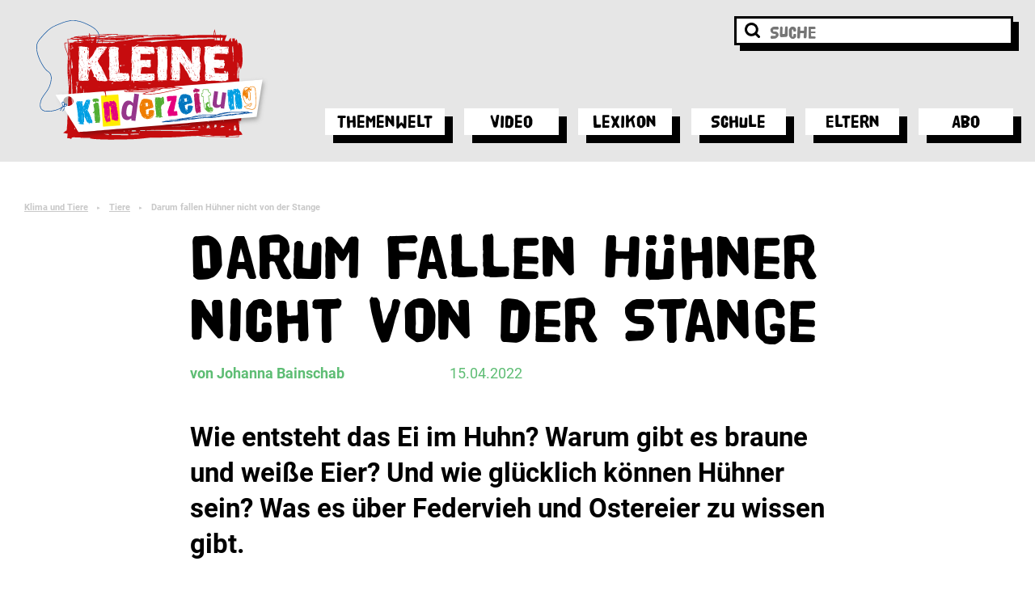

--- FILE ---
content_type: text/html; charset=UTF-8
request_url: https://kinderzeitung.kleinezeitung.at/warum-fallen-huehner-nicht-von-der-stange/
body_size: 23320
content:
<!doctype html>
<html lang="de">
<head>
  <meta charset="UTF-8">
  <meta name="viewport" content="width=device-width, initial-scale=1">
  <script>
    (function(w,d,s,l,i){w[l]=w[l]||[];w[l].push({'gtm.start':
        new Date().getTime(),event:'gtm.js'});var f=d.getElementsByTagName(s)[0],
      j=d.createElement(s),dl=l!='dataLayer'?'&l='+l:'';j.async=true;j.src=
      'https://www.googletagmanager.com/gtm.js?id='+i+dl;f.parentNode.insertBefore(j,f);
    })(window,document,'script','dataLayer','GTM-M895SQG');
  </script>
  <script src="https://www.google.com/recaptcha/api.js"></script>

  <meta name='robots' content='index, follow, max-image-preview:large, max-snippet:-1, max-video-preview:-1' />

	<!-- This site is optimized with the Yoast SEO plugin v26.8 - https://yoast.com/product/yoast-seo-wordpress/ -->
	<title>Darum fallen Hühner nicht von der Stange - Kleine Kinderzeitung</title>
<link data-rocket-prefetch href="https://static.chartbeat.com" rel="dns-prefetch">
<link data-rocket-prefetch href="https://sdk.privacy-center.org" rel="dns-prefetch">
<link data-rocket-prefetch href="https://www.gstatic.com" rel="dns-prefetch">
<link data-rocket-prefetch href="https://www.googletagmanager.com" rel="dns-prefetch">
<link data-rocket-prefetch href="https://www.google.com" rel="dns-prefetch"><link rel="preload" data-rocket-preload as="image" href="https://kinderzeitung.kleinezeitung.at/wp-content/uploads/2022/03/adobestock_62502823min-1140x662.jpg" fetchpriority="high">
	<meta name="description" content="Wie entsteht das Ei im Huhn? Warum gibt es braune und weiße Eier? Und wie glücklich können Hühner sein? Was es über Federvieh zu wissen gibt." />
	<link rel="canonical" href="https://kinderzeitung.kleinezeitung.at/warum-fallen-huehner-nicht-von-der-stange/" />
	<meta property="og:locale" content="de_DE" />
	<meta property="og:type" content="article" />
	<meta property="og:title" content="Darum fallen Hühner nicht von der Stange - Kleine Kinderzeitung" />
	<meta property="og:description" content="Wie entsteht das Ei im Huhn? Warum gibt es braune und weiße Eier? Und wie glücklich können Hühner sein? Was es über Federvieh zu wissen gibt." />
	<meta property="og:url" content="https://kinderzeitung.kleinezeitung.at/warum-fallen-huehner-nicht-von-der-stange/" />
	<meta property="og:site_name" content="Kleine Kinderzeitung" />
	<meta property="article:published_time" content="2022-04-15T04:00:58+00:00" />
	<meta property="article:modified_time" content="2023-09-12T14:43:37+00:00" />
	<meta property="og:image" content="https://kinderzeitung.kleinezeitung.at/wp-content/uploads/2022/03/adobestock_62502823min.jpg" />
	<meta property="og:image:width" content="1961" />
	<meta property="og:image:height" content="1307" />
	<meta property="og:image:type" content="image/jpeg" />
	<meta name="author" content="Barbara Jauk" />
	<meta name="twitter:card" content="summary_large_image" />
	<meta name="twitter:label1" content="Verfasst von" />
	<meta name="twitter:data1" content="Barbara Jauk" />
	<meta name="twitter:label2" content="Geschätzte Lesezeit" />
	<meta name="twitter:data2" content="3 Minuten" />
	<script type="application/ld+json" class="yoast-schema-graph">{"@context":"https://schema.org","@graph":[{"@type":"Article","@id":"https://kinderzeitung.kleinezeitung.at/warum-fallen-huehner-nicht-von-der-stange/#article","isPartOf":{"@id":"https://kinderzeitung.kleinezeitung.at/warum-fallen-huehner-nicht-von-der-stange/"},"author":{"name":"Barbara Jauk","@id":"https://kinderzeitung.kleinezeitung.at/#/schema/person/b0d3918282250ac895550908ecb80fc7"},"headline":"Darum fallen Hühner nicht von der Stange","datePublished":"2022-04-15T04:00:58+00:00","dateModified":"2023-09-12T14:43:37+00:00","mainEntityOfPage":{"@id":"https://kinderzeitung.kleinezeitung.at/warum-fallen-huehner-nicht-von-der-stange/"},"wordCount":593,"image":{"@id":"https://kinderzeitung.kleinezeitung.at/warum-fallen-huehner-nicht-von-der-stange/#primaryimage"},"thumbnailUrl":"https://kinderzeitung.kleinezeitung.at/wp-content/uploads/2022/03/adobestock_62502823min.jpg","keywords":["Eier","Hühner","Ostern","Tiere","Wissen"],"articleSection":["Klima und Tiere","Neueste Beiträge","Ostern","Themenwelt","Tiere","Wissen"],"inLanguage":"de"},{"@type":"WebPage","@id":"https://kinderzeitung.kleinezeitung.at/warum-fallen-huehner-nicht-von-der-stange/","url":"https://kinderzeitung.kleinezeitung.at/warum-fallen-huehner-nicht-von-der-stange/","name":"Darum fallen Hühner nicht von der Stange - Kleine Kinderzeitung","isPartOf":{"@id":"https://kinderzeitung.kleinezeitung.at/#website"},"primaryImageOfPage":{"@id":"https://kinderzeitung.kleinezeitung.at/warum-fallen-huehner-nicht-von-der-stange/#primaryimage"},"image":{"@id":"https://kinderzeitung.kleinezeitung.at/warum-fallen-huehner-nicht-von-der-stange/#primaryimage"},"thumbnailUrl":"https://kinderzeitung.kleinezeitung.at/wp-content/uploads/2022/03/adobestock_62502823min.jpg","datePublished":"2022-04-15T04:00:58+00:00","dateModified":"2023-09-12T14:43:37+00:00","author":{"@id":"https://kinderzeitung.kleinezeitung.at/#/schema/person/b0d3918282250ac895550908ecb80fc7"},"description":"Wie entsteht das Ei im Huhn? Warum gibt es braune und weiße Eier? Und wie glücklich können Hühner sein? Was es über Federvieh zu wissen gibt.","breadcrumb":{"@id":"https://kinderzeitung.kleinezeitung.at/warum-fallen-huehner-nicht-von-der-stange/#breadcrumb"},"inLanguage":"de","potentialAction":[{"@type":"ReadAction","target":["https://kinderzeitung.kleinezeitung.at/warum-fallen-huehner-nicht-von-der-stange/"]}]},{"@type":"ImageObject","inLanguage":"de","@id":"https://kinderzeitung.kleinezeitung.at/warum-fallen-huehner-nicht-von-der-stange/#primaryimage","url":"https://kinderzeitung.kleinezeitung.at/wp-content/uploads/2022/03/adobestock_62502823min.jpg","contentUrl":"https://kinderzeitung.kleinezeitung.at/wp-content/uploads/2022/03/adobestock_62502823min.jpg","width":1961,"height":1307},{"@type":"BreadcrumbList","@id":"https://kinderzeitung.kleinezeitung.at/warum-fallen-huehner-nicht-von-der-stange/#breadcrumb","itemListElement":[{"@type":"ListItem","position":1,"name":"Home","item":"https://kinderzeitung.kleinezeitung.at/"},{"@type":"ListItem","position":2,"name":"Darum fallen Hühner nicht von der Stange"}]},{"@type":"WebSite","@id":"https://kinderzeitung.kleinezeitung.at/#website","url":"https://kinderzeitung.kleinezeitung.at/","name":"Kleine Kinderzeitung","description":"Online","potentialAction":[{"@type":"SearchAction","target":{"@type":"EntryPoint","urlTemplate":"https://kinderzeitung.kleinezeitung.at/?s={search_term_string}"},"query-input":{"@type":"PropertyValueSpecification","valueRequired":true,"valueName":"search_term_string"}}],"inLanguage":"de"},{"@type":"Person","@id":"https://kinderzeitung.kleinezeitung.at/#/schema/person/b0d3918282250ac895550908ecb80fc7","name":"Barbara Jauk","image":{"@type":"ImageObject","inLanguage":"de","@id":"https://kinderzeitung.kleinezeitung.at/#/schema/person/image/","url":"https://secure.gravatar.com/avatar/8a2be1153b75c50c545cd2b2c330c49f1cc60d93a6d8639cac465ffc14e2680a?s=96&d=mm&r=g","contentUrl":"https://secure.gravatar.com/avatar/8a2be1153b75c50c545cd2b2c330c49f1cc60d93a6d8639cac465ffc14e2680a?s=96&d=mm&r=g","caption":"Barbara Jauk"},"url":"https://kinderzeitung.kleinezeitung.at/author/barbara-jauk/"}]}</script>
	<!-- / Yoast SEO plugin. -->



<link rel="alternate" type="application/rss+xml" title="Kleine Kinderzeitung &raquo; Feed" href="https://kinderzeitung.kleinezeitung.at/feed/" />
<link rel="alternate" title="oEmbed (JSON)" type="application/json+oembed" href="https://kinderzeitung.kleinezeitung.at/wp-json/oembed/1.0/embed?url=https%3A%2F%2Fkinderzeitung.kleinezeitung.at%2Fwarum-fallen-huehner-nicht-von-der-stange%2F" />
<link rel="alternate" title="oEmbed (XML)" type="text/xml+oembed" href="https://kinderzeitung.kleinezeitung.at/wp-json/oembed/1.0/embed?url=https%3A%2F%2Fkinderzeitung.kleinezeitung.at%2Fwarum-fallen-huehner-nicht-von-der-stange%2F&#038;format=xml" />
<style id='wp-img-auto-sizes-contain-inline-css' type='text/css'>
img:is([sizes=auto i],[sizes^="auto," i]){contain-intrinsic-size:3000px 1500px}
/*# sourceURL=wp-img-auto-sizes-contain-inline-css */
</style>
<style id='wp-emoji-styles-inline-css' type='text/css'>

	img.wp-smiley, img.emoji {
		display: inline !important;
		border: none !important;
		box-shadow: none !important;
		height: 1em !important;
		width: 1em !important;
		margin: 0 0.07em !important;
		vertical-align: -0.1em !important;
		background: none !important;
		padding: 0 !important;
	}
/*# sourceURL=wp-emoji-styles-inline-css */
</style>
<style id='wp-block-library-inline-css' type='text/css'>
:root{--wp-block-synced-color:#7a00df;--wp-block-synced-color--rgb:122,0,223;--wp-bound-block-color:var(--wp-block-synced-color);--wp-editor-canvas-background:#ddd;--wp-admin-theme-color:#007cba;--wp-admin-theme-color--rgb:0,124,186;--wp-admin-theme-color-darker-10:#006ba1;--wp-admin-theme-color-darker-10--rgb:0,107,160.5;--wp-admin-theme-color-darker-20:#005a87;--wp-admin-theme-color-darker-20--rgb:0,90,135;--wp-admin-border-width-focus:2px}@media (min-resolution:192dpi){:root{--wp-admin-border-width-focus:1.5px}}.wp-element-button{cursor:pointer}:root .has-very-light-gray-background-color{background-color:#eee}:root .has-very-dark-gray-background-color{background-color:#313131}:root .has-very-light-gray-color{color:#eee}:root .has-very-dark-gray-color{color:#313131}:root .has-vivid-green-cyan-to-vivid-cyan-blue-gradient-background{background:linear-gradient(135deg,#00d084,#0693e3)}:root .has-purple-crush-gradient-background{background:linear-gradient(135deg,#34e2e4,#4721fb 50%,#ab1dfe)}:root .has-hazy-dawn-gradient-background{background:linear-gradient(135deg,#faaca8,#dad0ec)}:root .has-subdued-olive-gradient-background{background:linear-gradient(135deg,#fafae1,#67a671)}:root .has-atomic-cream-gradient-background{background:linear-gradient(135deg,#fdd79a,#004a59)}:root .has-nightshade-gradient-background{background:linear-gradient(135deg,#330968,#31cdcf)}:root .has-midnight-gradient-background{background:linear-gradient(135deg,#020381,#2874fc)}:root{--wp--preset--font-size--normal:16px;--wp--preset--font-size--huge:42px}.has-regular-font-size{font-size:1em}.has-larger-font-size{font-size:2.625em}.has-normal-font-size{font-size:var(--wp--preset--font-size--normal)}.has-huge-font-size{font-size:var(--wp--preset--font-size--huge)}.has-text-align-center{text-align:center}.has-text-align-left{text-align:left}.has-text-align-right{text-align:right}.has-fit-text{white-space:nowrap!important}#end-resizable-editor-section{display:none}.aligncenter{clear:both}.items-justified-left{justify-content:flex-start}.items-justified-center{justify-content:center}.items-justified-right{justify-content:flex-end}.items-justified-space-between{justify-content:space-between}.screen-reader-text{border:0;clip-path:inset(50%);height:1px;margin:-1px;overflow:hidden;padding:0;position:absolute;width:1px;word-wrap:normal!important}.screen-reader-text:focus{background-color:#ddd;clip-path:none;color:#444;display:block;font-size:1em;height:auto;left:5px;line-height:normal;padding:15px 23px 14px;text-decoration:none;top:5px;width:auto;z-index:100000}html :where(.has-border-color){border-style:solid}html :where([style*=border-top-color]){border-top-style:solid}html :where([style*=border-right-color]){border-right-style:solid}html :where([style*=border-bottom-color]){border-bottom-style:solid}html :where([style*=border-left-color]){border-left-style:solid}html :where([style*=border-width]){border-style:solid}html :where([style*=border-top-width]){border-top-style:solid}html :where([style*=border-right-width]){border-right-style:solid}html :where([style*=border-bottom-width]){border-bottom-style:solid}html :where([style*=border-left-width]){border-left-style:solid}html :where(img[class*=wp-image-]){height:auto;max-width:100%}:where(figure){margin:0 0 1em}html :where(.is-position-sticky){--wp-admin--admin-bar--position-offset:var(--wp-admin--admin-bar--height,0px)}@media screen and (max-width:600px){html :where(.is-position-sticky){--wp-admin--admin-bar--position-offset:0px}}

/*# sourceURL=wp-block-library-inline-css */
</style><style id='global-styles-inline-css' type='text/css'>
:root{--wp--preset--aspect-ratio--square: 1;--wp--preset--aspect-ratio--4-3: 4/3;--wp--preset--aspect-ratio--3-4: 3/4;--wp--preset--aspect-ratio--3-2: 3/2;--wp--preset--aspect-ratio--2-3: 2/3;--wp--preset--aspect-ratio--16-9: 16/9;--wp--preset--aspect-ratio--9-16: 9/16;--wp--preset--color--black: #000000;--wp--preset--color--cyan-bluish-gray: #abb8c3;--wp--preset--color--white: #ffffff;--wp--preset--color--pale-pink: #f78da7;--wp--preset--color--vivid-red: #cf2e2e;--wp--preset--color--luminous-vivid-orange: #ff6900;--wp--preset--color--luminous-vivid-amber: #fcb900;--wp--preset--color--light-green-cyan: #7bdcb5;--wp--preset--color--vivid-green-cyan: #00d084;--wp--preset--color--pale-cyan-blue: #8ed1fc;--wp--preset--color--vivid-cyan-blue: #0693e3;--wp--preset--color--vivid-purple: #9b51e0;--wp--preset--gradient--vivid-cyan-blue-to-vivid-purple: linear-gradient(135deg,rgb(6,147,227) 0%,rgb(155,81,224) 100%);--wp--preset--gradient--light-green-cyan-to-vivid-green-cyan: linear-gradient(135deg,rgb(122,220,180) 0%,rgb(0,208,130) 100%);--wp--preset--gradient--luminous-vivid-amber-to-luminous-vivid-orange: linear-gradient(135deg,rgb(252,185,0) 0%,rgb(255,105,0) 100%);--wp--preset--gradient--luminous-vivid-orange-to-vivid-red: linear-gradient(135deg,rgb(255,105,0) 0%,rgb(207,46,46) 100%);--wp--preset--gradient--very-light-gray-to-cyan-bluish-gray: linear-gradient(135deg,rgb(238,238,238) 0%,rgb(169,184,195) 100%);--wp--preset--gradient--cool-to-warm-spectrum: linear-gradient(135deg,rgb(74,234,220) 0%,rgb(151,120,209) 20%,rgb(207,42,186) 40%,rgb(238,44,130) 60%,rgb(251,105,98) 80%,rgb(254,248,76) 100%);--wp--preset--gradient--blush-light-purple: linear-gradient(135deg,rgb(255,206,236) 0%,rgb(152,150,240) 100%);--wp--preset--gradient--blush-bordeaux: linear-gradient(135deg,rgb(254,205,165) 0%,rgb(254,45,45) 50%,rgb(107,0,62) 100%);--wp--preset--gradient--luminous-dusk: linear-gradient(135deg,rgb(255,203,112) 0%,rgb(199,81,192) 50%,rgb(65,88,208) 100%);--wp--preset--gradient--pale-ocean: linear-gradient(135deg,rgb(255,245,203) 0%,rgb(182,227,212) 50%,rgb(51,167,181) 100%);--wp--preset--gradient--electric-grass: linear-gradient(135deg,rgb(202,248,128) 0%,rgb(113,206,126) 100%);--wp--preset--gradient--midnight: linear-gradient(135deg,rgb(2,3,129) 0%,rgb(40,116,252) 100%);--wp--preset--font-size--small: 13px;--wp--preset--font-size--medium: 20px;--wp--preset--font-size--large: 36px;--wp--preset--font-size--x-large: 42px;--wp--preset--spacing--20: 0.44rem;--wp--preset--spacing--30: 0.67rem;--wp--preset--spacing--40: 1rem;--wp--preset--spacing--50: 1.5rem;--wp--preset--spacing--60: 2.25rem;--wp--preset--spacing--70: 3.38rem;--wp--preset--spacing--80: 5.06rem;--wp--preset--shadow--natural: 6px 6px 9px rgba(0, 0, 0, 0.2);--wp--preset--shadow--deep: 12px 12px 50px rgba(0, 0, 0, 0.4);--wp--preset--shadow--sharp: 6px 6px 0px rgba(0, 0, 0, 0.2);--wp--preset--shadow--outlined: 6px 6px 0px -3px rgb(255, 255, 255), 6px 6px rgb(0, 0, 0);--wp--preset--shadow--crisp: 6px 6px 0px rgb(0, 0, 0);}:where(.is-layout-flex){gap: 0.5em;}:where(.is-layout-grid){gap: 0.5em;}body .is-layout-flex{display: flex;}.is-layout-flex{flex-wrap: wrap;align-items: center;}.is-layout-flex > :is(*, div){margin: 0;}body .is-layout-grid{display: grid;}.is-layout-grid > :is(*, div){margin: 0;}:where(.wp-block-columns.is-layout-flex){gap: 2em;}:where(.wp-block-columns.is-layout-grid){gap: 2em;}:where(.wp-block-post-template.is-layout-flex){gap: 1.25em;}:where(.wp-block-post-template.is-layout-grid){gap: 1.25em;}.has-black-color{color: var(--wp--preset--color--black) !important;}.has-cyan-bluish-gray-color{color: var(--wp--preset--color--cyan-bluish-gray) !important;}.has-white-color{color: var(--wp--preset--color--white) !important;}.has-pale-pink-color{color: var(--wp--preset--color--pale-pink) !important;}.has-vivid-red-color{color: var(--wp--preset--color--vivid-red) !important;}.has-luminous-vivid-orange-color{color: var(--wp--preset--color--luminous-vivid-orange) !important;}.has-luminous-vivid-amber-color{color: var(--wp--preset--color--luminous-vivid-amber) !important;}.has-light-green-cyan-color{color: var(--wp--preset--color--light-green-cyan) !important;}.has-vivid-green-cyan-color{color: var(--wp--preset--color--vivid-green-cyan) !important;}.has-pale-cyan-blue-color{color: var(--wp--preset--color--pale-cyan-blue) !important;}.has-vivid-cyan-blue-color{color: var(--wp--preset--color--vivid-cyan-blue) !important;}.has-vivid-purple-color{color: var(--wp--preset--color--vivid-purple) !important;}.has-black-background-color{background-color: var(--wp--preset--color--black) !important;}.has-cyan-bluish-gray-background-color{background-color: var(--wp--preset--color--cyan-bluish-gray) !important;}.has-white-background-color{background-color: var(--wp--preset--color--white) !important;}.has-pale-pink-background-color{background-color: var(--wp--preset--color--pale-pink) !important;}.has-vivid-red-background-color{background-color: var(--wp--preset--color--vivid-red) !important;}.has-luminous-vivid-orange-background-color{background-color: var(--wp--preset--color--luminous-vivid-orange) !important;}.has-luminous-vivid-amber-background-color{background-color: var(--wp--preset--color--luminous-vivid-amber) !important;}.has-light-green-cyan-background-color{background-color: var(--wp--preset--color--light-green-cyan) !important;}.has-vivid-green-cyan-background-color{background-color: var(--wp--preset--color--vivid-green-cyan) !important;}.has-pale-cyan-blue-background-color{background-color: var(--wp--preset--color--pale-cyan-blue) !important;}.has-vivid-cyan-blue-background-color{background-color: var(--wp--preset--color--vivid-cyan-blue) !important;}.has-vivid-purple-background-color{background-color: var(--wp--preset--color--vivid-purple) !important;}.has-black-border-color{border-color: var(--wp--preset--color--black) !important;}.has-cyan-bluish-gray-border-color{border-color: var(--wp--preset--color--cyan-bluish-gray) !important;}.has-white-border-color{border-color: var(--wp--preset--color--white) !important;}.has-pale-pink-border-color{border-color: var(--wp--preset--color--pale-pink) !important;}.has-vivid-red-border-color{border-color: var(--wp--preset--color--vivid-red) !important;}.has-luminous-vivid-orange-border-color{border-color: var(--wp--preset--color--luminous-vivid-orange) !important;}.has-luminous-vivid-amber-border-color{border-color: var(--wp--preset--color--luminous-vivid-amber) !important;}.has-light-green-cyan-border-color{border-color: var(--wp--preset--color--light-green-cyan) !important;}.has-vivid-green-cyan-border-color{border-color: var(--wp--preset--color--vivid-green-cyan) !important;}.has-pale-cyan-blue-border-color{border-color: var(--wp--preset--color--pale-cyan-blue) !important;}.has-vivid-cyan-blue-border-color{border-color: var(--wp--preset--color--vivid-cyan-blue) !important;}.has-vivid-purple-border-color{border-color: var(--wp--preset--color--vivid-purple) !important;}.has-vivid-cyan-blue-to-vivid-purple-gradient-background{background: var(--wp--preset--gradient--vivid-cyan-blue-to-vivid-purple) !important;}.has-light-green-cyan-to-vivid-green-cyan-gradient-background{background: var(--wp--preset--gradient--light-green-cyan-to-vivid-green-cyan) !important;}.has-luminous-vivid-amber-to-luminous-vivid-orange-gradient-background{background: var(--wp--preset--gradient--luminous-vivid-amber-to-luminous-vivid-orange) !important;}.has-luminous-vivid-orange-to-vivid-red-gradient-background{background: var(--wp--preset--gradient--luminous-vivid-orange-to-vivid-red) !important;}.has-very-light-gray-to-cyan-bluish-gray-gradient-background{background: var(--wp--preset--gradient--very-light-gray-to-cyan-bluish-gray) !important;}.has-cool-to-warm-spectrum-gradient-background{background: var(--wp--preset--gradient--cool-to-warm-spectrum) !important;}.has-blush-light-purple-gradient-background{background: var(--wp--preset--gradient--blush-light-purple) !important;}.has-blush-bordeaux-gradient-background{background: var(--wp--preset--gradient--blush-bordeaux) !important;}.has-luminous-dusk-gradient-background{background: var(--wp--preset--gradient--luminous-dusk) !important;}.has-pale-ocean-gradient-background{background: var(--wp--preset--gradient--pale-ocean) !important;}.has-electric-grass-gradient-background{background: var(--wp--preset--gradient--electric-grass) !important;}.has-midnight-gradient-background{background: var(--wp--preset--gradient--midnight) !important;}.has-small-font-size{font-size: var(--wp--preset--font-size--small) !important;}.has-medium-font-size{font-size: var(--wp--preset--font-size--medium) !important;}.has-large-font-size{font-size: var(--wp--preset--font-size--large) !important;}.has-x-large-font-size{font-size: var(--wp--preset--font-size--x-large) !important;}
/*# sourceURL=global-styles-inline-css */
</style>

<style id='classic-theme-styles-inline-css' type='text/css'>
/*! This file is auto-generated */
.wp-block-button__link{color:#fff;background-color:#32373c;border-radius:9999px;box-shadow:none;text-decoration:none;padding:calc(.667em + 2px) calc(1.333em + 2px);font-size:1.125em}.wp-block-file__button{background:#32373c;color:#fff;text-decoration:none}
/*# sourceURL=/wp-includes/css/classic-themes.min.css */
</style>
<link rel='stylesheet' id='wp-components-css' href='https://kinderzeitung.kleinezeitung.at/wp-includes/css/dist/components/style.min.css?ver=6.9' type='text/css' media='all' />
<link rel='stylesheet' id='wp-preferences-css' href='https://kinderzeitung.kleinezeitung.at/wp-includes/css/dist/preferences/style.min.css?ver=6.9' type='text/css' media='all' />
<link rel='stylesheet' id='wp-block-editor-css' href='https://kinderzeitung.kleinezeitung.at/wp-includes/css/dist/block-editor/style.min.css?ver=6.9' type='text/css' media='all' />
<link data-minify="1" rel='stylesheet' id='popup-maker-block-library-style-css' href='https://kinderzeitung.kleinezeitung.at/wp-content/cache/min/1/wp-content/plugins/popup-maker/dist/packages/block-library-style.css?ver=1765873692' type='text/css' media='all' />
<link data-minify="1" rel='stylesheet' id='animate-css' href='https://kinderzeitung.kleinezeitung.at/wp-content/cache/min/1/wp-content/plugins/wp-quiz/assets/frontend/css/animate.css?ver=1765873692' type='text/css' media='all' />
<link data-minify="1" rel='stylesheet' id='wp-quiz-css' href='https://kinderzeitung.kleinezeitung.at/wp-content/cache/min/1/wp-content/plugins/wp-quiz/assets/frontend/css/wp-quiz.css?ver=1765873692' type='text/css' media='all' />
<link data-minify="1" rel='stylesheet' id='yop-public-css' href='https://kinderzeitung.kleinezeitung.at/wp-content/cache/min/1/wp-content/plugins/yop-poll/public/assets/css/yop-poll-public-6.5.39.css?ver=1765873692' type='text/css' media='all' />
<link data-minify="1" rel='stylesheet' id='swiper-style-css' href='https://kinderzeitung.kleinezeitung.at/wp-content/cache/min/1/wp-content/themes/theme/assets/css/swiper-bundle.min.css?ver=1765873692' type='text/css' media='all' />
<link data-minify="1" rel='stylesheet' id='kiz-style-css' href='https://kinderzeitung.kleinezeitung.at/wp-content/cache/min/1/wp-content/themes/theme/style.css?ver=1765873692' type='text/css' media='all' />
<link data-minify="1" rel='stylesheet' id='dflip-style-css' href='https://kinderzeitung.kleinezeitung.at/wp-content/cache/min/1/wp-content/plugins/3d-flipbook-dflip-lite/assets/css/dflip.min.css?ver=1765873692' type='text/css' media='all' />
<link data-minify="1" rel='stylesheet' id='js_composer_front-css' href='https://kinderzeitung.kleinezeitung.at/wp-content/cache/min/1/wp-content/uploads/js_composer/js_composer_front_custom.css?ver=1765873692' type='text/css' media='all' />
<script type="text/javascript" src="https://kinderzeitung.kleinezeitung.at/wp-includes/js/jquery/jquery.min.js?ver=3.7.1" id="jquery-core-js"></script>
<script type="text/javascript" src="https://kinderzeitung.kleinezeitung.at/wp-includes/js/jquery/jquery-migrate.min.js?ver=3.4.1" id="jquery-migrate-js"></script>
<script type="text/javascript" id="yop-public-js-extra">
/* <![CDATA[ */
var objectL10n = {"yopPollParams":{"urlParams":{"ajax":"https://kinderzeitung.kleinezeitung.at/wp-admin/admin-ajax.php","wpLogin":"https://kinderzeitung.kleinezeitung.at/wp-login.php?redirect_to=https%3A%2F%2Fkinderzeitung.kleinezeitung.at%2Fwp-admin%2Fadmin-ajax.php%3Faction%3Dyop_poll_record_wordpress_vote"},"apiParams":{"reCaptcha":{"siteKey":""},"reCaptchaV2Invisible":{"siteKey":""},"reCaptchaV3":{"siteKey":""},"hCaptcha":{"siteKey":""},"cloudflareTurnstile":{"siteKey":""}},"captchaParams":{"imgPath":"https://kinderzeitung.kleinezeitung.at/wp-content/plugins/yop-poll/public/assets/img/","url":"https://kinderzeitung.kleinezeitung.at/wp-content/plugins/yop-poll/app.php","accessibilityAlt":"Sound icon","accessibilityTitle":"Accessibility option: listen to a question and answer it!","accessibilityDescription":"Type below the \u003Cstrong\u003Eanswer\u003C/strong\u003E to what you hear. Numbers or words:","explanation":"Click or touch the \u003Cstrong\u003EANSWER\u003C/strong\u003E","refreshAlt":"Refresh/reload icon","refreshTitle":"Refresh/reload: get new images and accessibility option!"},"voteParams":{"invalidPoll":"Invalid Poll","noAnswersSelected":"No answer selected","minAnswersRequired":"At least {min_answers_allowed} answer(s) required","maxAnswersRequired":"A max of {max_answers_allowed} answer(s) accepted","noAnswerForOther":"No other answer entered","noValueForCustomField":"{custom_field_name} is required","tooManyCharsForCustomField":"Text for {custom_field_name} is too long","consentNotChecked":"You must agree to our terms and conditions","noCaptchaSelected":"Captcha is required","thankYou":"Thank you for your vote"},"resultsParams":{"singleVote":"vote","multipleVotes":"votes","singleAnswer":"answer","multipleAnswers":"answers"}}};
//# sourceURL=yop-public-js-extra
/* ]]> */
</script>
<script type="text/javascript" src="https://kinderzeitung.kleinezeitung.at/wp-content/plugins/yop-poll/public/assets/js/yop-poll-public-6.5.39.min.js?ver=6.9" id="yop-public-js"></script>
<script></script><link rel="https://api.w.org/" href="https://kinderzeitung.kleinezeitung.at/wp-json/" /><link rel="alternate" title="JSON" type="application/json" href="https://kinderzeitung.kleinezeitung.at/wp-json/wp/v2/posts/18137" /><link rel="EditURI" type="application/rsd+xml" title="RSD" href="https://kinderzeitung.kleinezeitung.at/xmlrpc.php?rsd" />
<meta name="generator" content="WordPress 6.9" />
<link rel='shortlink' href='https://kinderzeitung.kleinezeitung.at/?p=18137' />
<meta name="generator" content="Powered by WPBakery Page Builder - drag and drop page builder for WordPress."/>
<link rel="icon" href="https://kinderzeitung.kleinezeitung.at/wp-content/uploads/2020/12/cropped-2862-2011-kiz-favicon-32x32.png" sizes="32x32" />
<link rel="icon" href="https://kinderzeitung.kleinezeitung.at/wp-content/uploads/2020/12/cropped-2862-2011-kiz-favicon-192x192.png" sizes="192x192" />
<link rel="apple-touch-icon" href="https://kinderzeitung.kleinezeitung.at/wp-content/uploads/2020/12/cropped-2862-2011-kiz-favicon-180x180.png" />
<meta name="msapplication-TileImage" content="https://kinderzeitung.kleinezeitung.at/wp-content/uploads/2020/12/cropped-2862-2011-kiz-favicon-270x270.png" />
		<style type="text/css" id="wp-custom-css">
			.c-cta--bigger-image .c-cta__image img {
	height: 200px;
	width: auto;
}

.c-cta--bigger-image .c-cta__image {
	max-width: none;
	bottom: 50%;
	margin-bottom: -100px;
}

@media screen and (max-width: 900px) {
	.c-cta--bigger-image .c-cta__image {
		bottom: 0;
		margin-bottom: 0;
	}
	.c-cta--bigger-image .c-cta__image img {
	height: 150px;
	width: auto;
}
}		</style>
		<noscript><style> .wpb_animate_when_almost_visible { opacity: 1; }</style></noscript>
  <script>
    window.didomiConfig = {
      cookies: {
        local: {
          customDomain: 'kinderzeitung.kleinezeitung.at'
        },
        didomiTokenCookieName: 'ki_didomi_token',
        iabCookieName: 'ki_euconsent-v2',
        didomiConsentStringCookieName: 'ki_didomi_dcs'
      }
    }
  </script>
<style id="rocket-lazyrender-inline-css">[data-wpr-lazyrender] {content-visibility: auto;}</style><meta name="generator" content="WP Rocket 3.20.3" data-wpr-features="wpr_minify_js wpr_preconnect_external_domains wpr_automatic_lazy_rendering wpr_oci wpr_minify_css wpr_preload_links wpr_desktop" /></head>

<body class="wp-singular post-template-default single single-post postid-18137 single-format-standard wp-theme-theme wpb-js-composer js-comp-ver-8.7.2 vc_responsive">
<div  id="page" class="c-main-site">
  <header  class="c-main-header">
    <div  class="c-main-header__logo">
    </div>

    <div  class="l-container">
    <div class="c-main-navigation">
                  <a class="c-main-navigation__logo-container" href="https://kinderzeitung.kleinezeitung.at"><img class="c-main-navigation__logo" src="https://kinderzeitung.kleinezeitung.at/wp-content/uploads/2020/12/kiz-logo-1000x1000px.svg"></a>
        <div class="c-main-navigation__menu-container">
          <div class="c-main-navigation__menu-search">
            <form method="get" class="c-main-navigation__search-form" action="/">
              <button class="c-main-navigation__search-form-button">
                <img class="c-main-navigation__menu-search-icon" src="https://kinderzeitung.kleinezeitung.at/wp-content/themes/theme/assets/img/lupe-suche.svg">
              </button>
              <input class="c-main-navigation__search-input" placeholder="SUCHE" name="s" value="">
              <div class="c-main-navigation__search-bg"></div>
            </form>
          </div>

					<div class="c-main-navigation__menu-wrapper"><ul id="primary-menu" class="c-main-navigation__menu"><li id="menu-item-44" class="menu-item menu-item-type-post_type menu-item-object-page menu-item-has-children menu-item-44"><a href="https://kinderzeitung.kleinezeitung.at/themenwelt/" data-megamenu-id="21705">Themenwelt</a>
<ul class="c-main-navigation__sub-menu">
	<li id="menu-item-49" class="menu-item menu-item-type-post_type menu-item-object-page menu-item-49"><a href="https://kinderzeitung.kleinezeitung.at/themenwelt/aus-aller-welt/">Aus aller Welt</a></li>
	<li id="menu-item-17184" class="menu-item menu-item-type-post_type menu-item-object-page menu-item-17184"><a href="https://kinderzeitung.kleinezeitung.at/themenwelt/krieg-in-der-ukraine/">Krieg in der Ukraine</a></li>
	<li id="menu-item-16131" class="menu-item menu-item-type-post_type menu-item-object-page menu-item-16131"><a href="https://kinderzeitung.kleinezeitung.at/themenwelt/sicher-im-netz/">Sicher im Netz</a></li>
	<li id="menu-item-158" class="menu-item menu-item-type-post_type menu-item-object-page menu-item-158"><a href="https://kinderzeitung.kleinezeitung.at/themenwelt/corona/">Corona</a></li>
	<li id="menu-item-48" class="menu-item menu-item-type-post_type menu-item-object-page menu-item-48"><a href="https://kinderzeitung.kleinezeitung.at/themenwelt/klima-und-tiere/">Klima &#038; Tiere</a></li>
	<li id="menu-item-19647" class="menu-item menu-item-type-post_type menu-item-object-page menu-item-19647"><a href="https://kinderzeitung.kleinezeitung.at/themenwelt/tier-lexikon/">Tier-Lexikon</a></li>
	<li id="menu-item-46" class="menu-item menu-item-type-post_type menu-item-object-page menu-item-46"><a href="https://kinderzeitung.kleinezeitung.at/themenwelt/wissen/">Wissen</a></li>
	<li id="menu-item-47" class="menu-item menu-item-type-post_type menu-item-object-page menu-item-47"><a href="https://kinderzeitung.kleinezeitung.at/themenwelt/freizeit-und-sport/">Freizeit &#038; Sport</a></li>
	<li id="menu-item-45" class="menu-item menu-item-type-post_type menu-item-object-page menu-item-45"><a href="https://kinderzeitung.kleinezeitung.at/themenwelt/mach-mit/">Mach mit</a></li>
	<li id="menu-item-658" class="menu-item menu-item-type-custom menu-item-object-custom menu-item-658"><a href="https://kinderzeitung.kleinezeitung.at/themenwelt/lerntipps/">Lerntipps</a></li>
	<li id="menu-item-340" class="menu-item menu-item-type-post_type menu-item-object-page menu-item-340"><a href="https://kinderzeitung.kleinezeitung.at/zeitvertreib/">Zeitvertreib</a></li>
	<li id="menu-item-9565" class="menu-item menu-item-type-post_type menu-item-object-page menu-item-9565"><a href="https://kinderzeitung.kleinezeitung.at/lesen/">Lesen</a></li>
	<li id="menu-item-9567" class="menu-item menu-item-type-post_type menu-item-object-page menu-item-9567"><a href="https://kinderzeitung.kleinezeitung.at/stargefluester/">Stargeflüster</a></li>
	<li id="menu-item-19653" class="menu-item menu-item-type-post_type menu-item-object-page menu-item-19653"><a href="https://kinderzeitung.kleinezeitung.at/gewinnspiele/">Gewinnspiele</a></li>
</ul>
</li>
<li id="menu-item-21759" class="menu-item menu-item-type-post_type menu-item-object-page menu-item-21759"><a href="https://kinderzeitung.kleinezeitung.at/video/">Video</a></li>
<li id="menu-item-29" class="menu-item menu-item-type-post_type menu-item-object-page menu-item-29"><a href="https://kinderzeitung.kleinezeitung.at/lexikon/">Lexikon</a></li>
<li id="menu-item-28" class="menu-item menu-item-type-post_type menu-item-object-page menu-item-28"><a href="https://kinderzeitung.kleinezeitung.at/schule/">Schule</a></li>
<li id="menu-item-864" class="menu-item menu-item-type-post_type menu-item-object-page menu-item-has-children menu-item-864"><a href="https://kinderzeitung.kleinezeitung.at/elternbereich/" data-megamenu-id="21720">Eltern</a>
<ul class="c-main-navigation__sub-menu">
	<li id="menu-item-17399" class="menu-item menu-item-type-post_type menu-item-object-page menu-item-17399"><a href="https://kinderzeitung.kleinezeitung.at/wissen-fuer-eltern/">Wissen für Eltern</a></li>
	<li id="menu-item-10340" class="menu-item menu-item-type-post_type menu-item-object-page menu-item-10340"><a href="https://kinderzeitung.kleinezeitung.at/newsletter-familiensache/">Newsletter Familiensache</a></li>
</ul>
</li>
<li id="menu-item-6949" class="menu-item menu-item-type-post_type menu-item-object-page menu-item-6949"><a href="https://kinderzeitung.kleinezeitung.at/abo/">Abo</a></li>
</ul></div>        </div>

        <div class="c-main-navigation__menu-toggle js-main-navigation__menu-toggle">
          <div class="c-main-navigation__menu-toggle-stripe">
          </div>
          <div class="c-main-navigation__menu-toggle-text">
						Menü          </div>
        </div>
      </div>
    </div>
  </header>

  
<div  class="c-megamenu js-megamenu">
  <div  class="c-megamenu__container l-container">
    <div class="c-megamenu__inner">
                  <div class="c-megamenu__elem" data-megamenu-id="21705">
              <div class="l-row">
                                  <div class="l-col l-col-42 l-col-offset-6  l-col-offset-xl-no">
                      <div class="c-megamenu-menu">
    <ul class="c-megamenu-menu__inner">
              <li class="c-megamenu-menu__item  has-icon ">
                      <div class="c-megamenu-menu__icon-col">
              <img width="787" height="787" src="https://kinderzeitung.kleinezeitung.at/wp-content/uploads/2022/08/aktuell.png" class="c-megamenu-menu__icon" alt="" decoding="async" fetchpriority="high" srcset="https://kinderzeitung.kleinezeitung.at/wp-content/uploads/2022/08/aktuell.png 787w, https://kinderzeitung.kleinezeitung.at/wp-content/uploads/2022/08/aktuell-300x300.png 300w, https://kinderzeitung.kleinezeitung.at/wp-content/uploads/2022/08/aktuell-150x150.png 150w, https://kinderzeitung.kleinezeitung.at/wp-content/uploads/2022/08/aktuell-768x768.png 768w, https://kinderzeitung.kleinezeitung.at/wp-content/uploads/2022/08/aktuell-360x360.png 360w" sizes="(max-width: 787px) 100vw, 787px" />            </div>
            <div class="c-megamenu-menu__content-col">
          
          <div class="c-megamenu-menu__item-heading-holder">

                          <a href="https://kinderzeitung.kleinezeitung.at/themenwelt/aktuell/" class="c-megamenu-menu__item-heading c-megamenu-menu__item-link "
                style="background-image: linear-gradient(to left, #cd1719, #cd1719);"              >Aktuell              </a>
            
                      </div>

                                      <div class="c-megamenu-menu__sub no-heading">
                  <ul class="c-megamenu-menu__sub-inner">
                                          <li class="c-megamenu-menu__sub-item">
                        <a href="https://kinderzeitung.kleinezeitung.at/themenwelt/aus-aller-welt/" class="c-megamenu-menu__sub-item-link"
                          style="background-image: linear-gradient(to left, #cd1719, #cd1719);"                        >Aus aller Welt</a>
                      </li>
                                          <li class="c-megamenu-menu__sub-item">
                        <a href="https://kinderzeitung.kleinezeitung.at/neueste-beitraege/" class="c-megamenu-menu__sub-item-link"
                          style="background-image: linear-gradient(to left, #cd1719, #cd1719);"                        >Neueste Beiträge</a>
                      </li>
                                          <li class="c-megamenu-menu__sub-item">
                        <a href="https://kinderzeitung.kleinezeitung.at/themenwelt/wissen/" class="c-megamenu-menu__sub-item-link"
                          style="background-image: linear-gradient(to left, #cd1719, #cd1719);"                        >Wissen</a>
                      </li>
                                          <li class="c-megamenu-menu__sub-item">
                        <a href="https://kinderzeitung.kleinezeitung.at/stargefluester/" class="c-megamenu-menu__sub-item-link"
                          style="background-image: linear-gradient(to left, #cd1719, #cd1719);"                        >Stargeflüster</a>
                      </li>
                                      </ul>
                </div>
                        
                      </div>
                  </li>
              <li class="c-megamenu-menu__item  has-icon ">
                      <div class="c-megamenu-menu__icon-col">
              <img width="787" height="787" src="https://kinderzeitung.kleinezeitung.at/wp-content/uploads/2022/08/natur-umwelt.png" class="c-megamenu-menu__icon" alt="Natur &amp; Umwelt" decoding="async" srcset="https://kinderzeitung.kleinezeitung.at/wp-content/uploads/2022/08/natur-umwelt.png 787w, https://kinderzeitung.kleinezeitung.at/wp-content/uploads/2022/08/natur-umwelt-300x300.png 300w, https://kinderzeitung.kleinezeitung.at/wp-content/uploads/2022/08/natur-umwelt-150x150.png 150w, https://kinderzeitung.kleinezeitung.at/wp-content/uploads/2022/08/natur-umwelt-768x768.png 768w, https://kinderzeitung.kleinezeitung.at/wp-content/uploads/2022/08/natur-umwelt-360x360.png 360w" sizes="(max-width: 787px) 100vw, 787px" />            </div>
            <div class="c-megamenu-menu__content-col">
          
          <div class="c-megamenu-menu__item-heading-holder">

                          <a href="https://kinderzeitung.kleinezeitung.at/themenwelt/natur-umwelt/" class="c-megamenu-menu__item-heading c-megamenu-menu__item-link "
                style="background-image: linear-gradient(to left, #f59c2d, #f59c2d);"              >Natur & Umwelt              </a>
            
                      </div>

                                      <div class="c-megamenu-menu__sub no-heading">
                  <ul class="c-megamenu-menu__sub-inner">
                                          <li class="c-megamenu-menu__sub-item">
                        <a href="https://kinderzeitung.kleinezeitung.at/themenwelt/klima-und-tiere/tiere/" class="c-megamenu-menu__sub-item-link"
                          style="background-image: linear-gradient(to left, #f59c2d, #f59c2d);"                        >Tiere</a>
                      </li>
                                          <li class="c-megamenu-menu__sub-item">
                        <a href="https://kinderzeitung.kleinezeitung.at/themenwelt/natur-umwelt/" class="c-megamenu-menu__sub-item-link"
                          style="background-image: linear-gradient(to left, #f59c2d, #f59c2d);"                        >Natur & Umwelt</a>
                      </li>
                                          <li class="c-megamenu-menu__sub-item">
                        <a href="https://kinderzeitung.kleinezeitung.at/themenwelt/klima-und-tiere/" class="c-megamenu-menu__sub-item-link"
                          style="background-image: linear-gradient(to left, #f59c2d, #f59c2d);"                        >Klima und Tiere</a>
                      </li>
                                      </ul>
                </div>
                        
                      </div>
                  </li>
              <li class="c-megamenu-menu__item  has-icon ">
                      <div class="c-megamenu-menu__icon-col">
              <img width="787" height="787" src="https://kinderzeitung.kleinezeitung.at/wp-content/uploads/2022/08/frezeit-sport.png" class="c-megamenu-menu__icon" alt="Freizeit &amp; Sport" decoding="async" srcset="https://kinderzeitung.kleinezeitung.at/wp-content/uploads/2022/08/frezeit-sport.png 787w, https://kinderzeitung.kleinezeitung.at/wp-content/uploads/2022/08/frezeit-sport-300x300.png 300w, https://kinderzeitung.kleinezeitung.at/wp-content/uploads/2022/08/frezeit-sport-150x150.png 150w, https://kinderzeitung.kleinezeitung.at/wp-content/uploads/2022/08/frezeit-sport-768x768.png 768w, https://kinderzeitung.kleinezeitung.at/wp-content/uploads/2022/08/frezeit-sport-360x360.png 360w" sizes="(max-width: 787px) 100vw, 787px" />            </div>
            <div class="c-megamenu-menu__content-col">
          
          <div class="c-megamenu-menu__item-heading-holder">

                          <a href="https://kinderzeitung.kleinezeitung.at/themenwelt/freizeit-und-sport/" class="c-megamenu-menu__item-heading c-megamenu-menu__item-link "
                style="background-image: linear-gradient(to left, #b5c8e8, #b5c8e8);"              >Freizeit und Sport              </a>
            
                      </div>

                                      <div class="c-megamenu-menu__sub no-heading">
                  <ul class="c-megamenu-menu__sub-inner">
                                          <li class="c-megamenu-menu__sub-item">
                        <a href="https://kinderzeitung.kleinezeitung.at/themenwelt/freizeit-und-sport/sport/" class="c-megamenu-menu__sub-item-link"
                          style="background-image: linear-gradient(to left, #b5c8e8, #b5c8e8);"                        >Sport</a>
                      </li>
                                          <li class="c-megamenu-menu__sub-item">
                        <a href="https://kinderzeitung.kleinezeitung.at/themenwelt/mach-mit/" class="c-megamenu-menu__sub-item-link"
                          style="background-image: linear-gradient(to left, #b5c8e8, #b5c8e8);"                        >Mach mit</a>
                      </li>
                                          <li class="c-megamenu-menu__sub-item">
                        <a href="https://kinderzeitung.kleinezeitung.at/lesen/" class="c-megamenu-menu__sub-item-link"
                          style="background-image: linear-gradient(to left, #b5c8e8, #b5c8e8);"                        >Lesen</a>
                      </li>
                                          <li class="c-megamenu-menu__sub-item">
                        <a href="https://kinderzeitung.kleinezeitung.at/zeitvertreib/" class="c-megamenu-menu__sub-item-link"
                          style="background-image: linear-gradient(to left, #b5c8e8, #b5c8e8);"                        >Zeitvertreib</a>
                      </li>
                                      </ul>
                </div>
                        
                      </div>
                  </li>
              <li class="c-megamenu-menu__item  has-icon ">
                      <div class="c-megamenu-menu__icon-col">
              <img width="787" height="787" src="https://kinderzeitung.kleinezeitung.at/wp-content/uploads/2022/08/internet.png" class="c-megamenu-menu__icon" alt="Internet" decoding="async" srcset="https://kinderzeitung.kleinezeitung.at/wp-content/uploads/2022/08/internet.png 787w, https://kinderzeitung.kleinezeitung.at/wp-content/uploads/2022/08/internet-300x300.png 300w, https://kinderzeitung.kleinezeitung.at/wp-content/uploads/2022/08/internet-150x150.png 150w, https://kinderzeitung.kleinezeitung.at/wp-content/uploads/2022/08/internet-768x768.png 768w, https://kinderzeitung.kleinezeitung.at/wp-content/uploads/2022/08/internet-360x360.png 360w" sizes="(max-width: 787px) 100vw, 787px" />            </div>
            <div class="c-megamenu-menu__content-col">
          
          <div class="c-megamenu-menu__item-heading-holder">

                          <a href="https://kinderzeitung.kleinezeitung.at/themenwelt/internet/" class="c-megamenu-menu__item-heading c-megamenu-menu__item-link "
                style="background-image: linear-gradient(to left, #e6007e, #e6007e);"              >Internet              </a>
            
                      </div>

                                      <div class="c-megamenu-menu__sub no-heading">
                  <ul class="c-megamenu-menu__sub-inner">
                                          <li class="c-megamenu-menu__sub-item">
                        <a href="https://kinderzeitung.kleinezeitung.at/themenwelt/sicher-im-netz/" class="c-megamenu-menu__sub-item-link"
                          style="background-image: linear-gradient(to left, #e6007e, #e6007e);"                        >Sicher im Netz</a>
                      </li>
                                      </ul>
                </div>
                        
                      </div>
                  </li>
              <li class="c-megamenu-menu__item  has-icon ">
                      <div class="c-megamenu-menu__icon-col">
              <img width="787" height="787" src="https://kinderzeitung.kleinezeitung.at/wp-content/uploads/2022/08/fragebogen.png" class="c-megamenu-menu__icon" alt="" decoding="async" srcset="https://kinderzeitung.kleinezeitung.at/wp-content/uploads/2022/08/fragebogen.png 787w, https://kinderzeitung.kleinezeitung.at/wp-content/uploads/2022/08/fragebogen-300x300.png 300w, https://kinderzeitung.kleinezeitung.at/wp-content/uploads/2022/08/fragebogen-150x150.png 150w, https://kinderzeitung.kleinezeitung.at/wp-content/uploads/2022/08/fragebogen-768x768.png 768w, https://kinderzeitung.kleinezeitung.at/wp-content/uploads/2022/08/fragebogen-360x360.png 360w" sizes="(max-width: 787px) 100vw, 787px" />            </div>
            <div class="c-megamenu-menu__content-col">
          
          <div class="c-megamenu-menu__item-heading-holder">

                          <a href="https://kinderzeitung.kleinezeitung.at/themenwelt/fragebogen/" class="c-megamenu-menu__item-heading c-megamenu-menu__item-link "
                style="background-image: linear-gradient(to left, #ea7b35, #ea7b35);"              >Fragebogen              </a>
            
                      </div>

          
                      </div>
                  </li>
              <li class="c-megamenu-menu__item  has-icon ">
                      <div class="c-megamenu-menu__icon-col">
              <img width="1181" height="1181" src="https://kinderzeitung.kleinezeitung.at/wp-content/uploads/2022/08/gewinnspiel_rot.png" class="c-megamenu-menu__icon" alt="" decoding="async" srcset="https://kinderzeitung.kleinezeitung.at/wp-content/uploads/2022/08/gewinnspiel_rot.png 1181w, https://kinderzeitung.kleinezeitung.at/wp-content/uploads/2022/08/gewinnspiel_rot-300x300.png 300w, https://kinderzeitung.kleinezeitung.at/wp-content/uploads/2022/08/gewinnspiel_rot-1024x1024.png 1024w, https://kinderzeitung.kleinezeitung.at/wp-content/uploads/2022/08/gewinnspiel_rot-150x150.png 150w, https://kinderzeitung.kleinezeitung.at/wp-content/uploads/2022/08/gewinnspiel_rot-768x768.png 768w, https://kinderzeitung.kleinezeitung.at/wp-content/uploads/2022/08/gewinnspiel_rot-800x800.png 800w, https://kinderzeitung.kleinezeitung.at/wp-content/uploads/2022/08/gewinnspiel_rot-360x360.png 360w" sizes="(max-width: 1181px) 100vw, 1181px" />            </div>
            <div class="c-megamenu-menu__content-col">
          
          <div class="c-megamenu-menu__item-heading-holder">

                          <a href="https://kinderzeitung.kleinezeitung.at/gewinnspiele/" class="c-megamenu-menu__item-heading c-megamenu-menu__item-link "
                              >Gewinnspiele              </a>
            
                      </div>

          
                      </div>
                  </li>
          </ul>
  </div>
                                      </div>
                              </div>
            </div>
                                                                                                                                          <div class="c-megamenu__elem" data-megamenu-id="21720">
              <div class="l-row">
                                  <div class="l-col l-col-42 l-col-offset-18  l-col-offset-xl-no">
                      <div class="c-megamenu-menu">
    <ul class="c-megamenu-menu__inner">
              <li class="c-megamenu-menu__item  has-icon ">
                      <div class="c-megamenu-menu__icon-col">
              <img width="787" height="787" src="https://kinderzeitung.kleinezeitung.at/wp-content/uploads/2022/08/wissen-fuer-eltern.png" class="c-megamenu-menu__icon" alt="" decoding="async" srcset="https://kinderzeitung.kleinezeitung.at/wp-content/uploads/2022/08/wissen-fuer-eltern.png 787w, https://kinderzeitung.kleinezeitung.at/wp-content/uploads/2022/08/wissen-fuer-eltern-300x300.png 300w, https://kinderzeitung.kleinezeitung.at/wp-content/uploads/2022/08/wissen-fuer-eltern-150x150.png 150w, https://kinderzeitung.kleinezeitung.at/wp-content/uploads/2022/08/wissen-fuer-eltern-768x768.png 768w, https://kinderzeitung.kleinezeitung.at/wp-content/uploads/2022/08/wissen-fuer-eltern-360x360.png 360w" sizes="(max-width: 787px) 100vw, 787px" />            </div>
            <div class="c-megamenu-menu__content-col">
          
          <div class="c-megamenu-menu__item-heading-holder">

                          <a href="https://kinderzeitung.kleinezeitung.at/wissen-fuer-eltern/" class="c-megamenu-menu__item-heading c-megamenu-menu__item-link "
                style="background-image: linear-gradient(to left, #dd3333, #dd3333);"              >Wissen für Eltern              </a>
            
                      </div>

          
                      </div>
                  </li>
              <li class="c-megamenu-menu__item  has-icon ">
                      <div class="c-megamenu-menu__icon-col">
              <img width="787" height="787" src="https://kinderzeitung.kleinezeitung.at/wp-content/uploads/2022/08/newsletter.png" class="c-megamenu-menu__icon" alt="" decoding="async" srcset="https://kinderzeitung.kleinezeitung.at/wp-content/uploads/2022/08/newsletter.png 787w, https://kinderzeitung.kleinezeitung.at/wp-content/uploads/2022/08/newsletter-300x300.png 300w, https://kinderzeitung.kleinezeitung.at/wp-content/uploads/2022/08/newsletter-150x150.png 150w, https://kinderzeitung.kleinezeitung.at/wp-content/uploads/2022/08/newsletter-768x768.png 768w, https://kinderzeitung.kleinezeitung.at/wp-content/uploads/2022/08/newsletter-360x360.png 360w" sizes="(max-width: 787px) 100vw, 787px" />            </div>
            <div class="c-megamenu-menu__content-col">
          
          <div class="c-megamenu-menu__item-heading-holder">

                          <a href="https://kinderzeitung.kleinezeitung.at/newsletter-familiensache/" class="c-megamenu-menu__item-heading c-megamenu-menu__item-link "
                style="background-image: linear-gradient(to left, #e2d706, #e2d706);"              >Newsletter Familiensache              </a>
            
                      </div>

          
                      </div>
                  </li>
          </ul>
  </div>
                                      </div>
                              </div>
            </div>
                                              </div>
  </div>
</div>




  <div  class="c-main-mobileoffcanvas">
  <div  class="c-main-mobileoffcanvas__inner">

    <div class="c-main-mobileoffcanvas__container">
      <div class="c-main-mobileoffcanvas__nav-container">
        <nav class="c-primary-nav-mobile">
          <div class="c-megamenu-mobile js-megamenu-mobile">
      <div class="c-megamenu-mobile__elem" data-megamenu-id="21720">
      <div class="c-megamenu-mobile__elem-heading">
        <a href="https://kinderzeitung.kleinezeitung.at/themenwelt/" class="c-megamenu-mobile__elem-heading-link js-megamenu-mobile__dropdown-link">Themenwelt</a>
                  <div class="c-megamenu-mobile__chevron-holder js-megmenu-mobile__chevron">
            <div class="c-megamenu-mobile__chevron"></div>
          </div>
              </div>

        <div class="c-megamenu-menu">
    <ul class="c-megamenu-menu__inner">
              <li class="c-megamenu-menu__item  has-icon ">
                      <div class="c-megamenu-menu__icon-col">
              <img width="787" height="787" src="https://kinderzeitung.kleinezeitung.at/wp-content/uploads/2022/08/aktuell.png" class="c-megamenu-menu__icon" alt="" decoding="async" srcset="https://kinderzeitung.kleinezeitung.at/wp-content/uploads/2022/08/aktuell.png 787w, https://kinderzeitung.kleinezeitung.at/wp-content/uploads/2022/08/aktuell-300x300.png 300w, https://kinderzeitung.kleinezeitung.at/wp-content/uploads/2022/08/aktuell-150x150.png 150w, https://kinderzeitung.kleinezeitung.at/wp-content/uploads/2022/08/aktuell-768x768.png 768w, https://kinderzeitung.kleinezeitung.at/wp-content/uploads/2022/08/aktuell-360x360.png 360w" sizes="(max-width: 787px) 100vw, 787px" />            </div>
            <div class="c-megamenu-menu__content-col">
          
          <div class="c-megamenu-menu__item-heading-holder">

                          <a href="https://kinderzeitung.kleinezeitung.at/themenwelt/aktuell/" class="c-megamenu-menu__item-heading c-megamenu-menu__item-link js-megamenu-mobile__dropdown-link"
                style="background-image: linear-gradient(to left, #cd1719, #cd1719);"              >Aktuell              </a>
            
                          <div class="c-megamenu-mobile__chevron-holder has-sub-menu js-megmenu-mobile__chevron">
                <div class="c-megamenu-mobile__chevron"></div>
              </div>
                      </div>

                                      <div class="c-megamenu-menu__sub ">
                  <ul class="c-megamenu-menu__sub-inner">
                                          <li class="c-megamenu-menu__sub-item">
                        <a href="https://kinderzeitung.kleinezeitung.at/themenwelt/aus-aller-welt/" class="c-megamenu-menu__sub-item-link"
                          style="background-image: linear-gradient(to left, #cd1719, #cd1719);"                        >Aus aller Welt</a>
                      </li>
                                          <li class="c-megamenu-menu__sub-item">
                        <a href="https://kinderzeitung.kleinezeitung.at/neueste-beitraege/" class="c-megamenu-menu__sub-item-link"
                          style="background-image: linear-gradient(to left, #cd1719, #cd1719);"                        >Neueste Beiträge</a>
                      </li>
                                          <li class="c-megamenu-menu__sub-item">
                        <a href="https://kinderzeitung.kleinezeitung.at/themenwelt/wissen/" class="c-megamenu-menu__sub-item-link"
                          style="background-image: linear-gradient(to left, #cd1719, #cd1719);"                        >Wissen</a>
                      </li>
                                          <li class="c-megamenu-menu__sub-item">
                        <a href="https://kinderzeitung.kleinezeitung.at/stargefluester/" class="c-megamenu-menu__sub-item-link"
                          style="background-image: linear-gradient(to left, #cd1719, #cd1719);"                        >Stargeflüster</a>
                      </li>
                                      </ul>
                </div>
                        
                      </div>
                  </li>
              <li class="c-megamenu-menu__item  has-icon ">
                      <div class="c-megamenu-menu__icon-col">
              <img width="787" height="787" src="https://kinderzeitung.kleinezeitung.at/wp-content/uploads/2022/08/natur-umwelt.png" class="c-megamenu-menu__icon" alt="Natur &amp; Umwelt" decoding="async" srcset="https://kinderzeitung.kleinezeitung.at/wp-content/uploads/2022/08/natur-umwelt.png 787w, https://kinderzeitung.kleinezeitung.at/wp-content/uploads/2022/08/natur-umwelt-300x300.png 300w, https://kinderzeitung.kleinezeitung.at/wp-content/uploads/2022/08/natur-umwelt-150x150.png 150w, https://kinderzeitung.kleinezeitung.at/wp-content/uploads/2022/08/natur-umwelt-768x768.png 768w, https://kinderzeitung.kleinezeitung.at/wp-content/uploads/2022/08/natur-umwelt-360x360.png 360w" sizes="(max-width: 787px) 100vw, 787px" />            </div>
            <div class="c-megamenu-menu__content-col">
          
          <div class="c-megamenu-menu__item-heading-holder">

                          <a href="https://kinderzeitung.kleinezeitung.at/themenwelt/natur-umwelt/" class="c-megamenu-menu__item-heading c-megamenu-menu__item-link js-megamenu-mobile__dropdown-link"
                style="background-image: linear-gradient(to left, #f59c2d, #f59c2d);"              >Natur & Umwelt              </a>
            
                          <div class="c-megamenu-mobile__chevron-holder has-sub-menu js-megmenu-mobile__chevron">
                <div class="c-megamenu-mobile__chevron"></div>
              </div>
                      </div>

                                      <div class="c-megamenu-menu__sub ">
                  <ul class="c-megamenu-menu__sub-inner">
                                          <li class="c-megamenu-menu__sub-item">
                        <a href="https://kinderzeitung.kleinezeitung.at/themenwelt/klima-und-tiere/tiere/" class="c-megamenu-menu__sub-item-link"
                          style="background-image: linear-gradient(to left, #f59c2d, #f59c2d);"                        >Tiere</a>
                      </li>
                                          <li class="c-megamenu-menu__sub-item">
                        <a href="https://kinderzeitung.kleinezeitung.at/themenwelt/natur-umwelt/" class="c-megamenu-menu__sub-item-link"
                          style="background-image: linear-gradient(to left, #f59c2d, #f59c2d);"                        >Natur & Umwelt</a>
                      </li>
                                          <li class="c-megamenu-menu__sub-item">
                        <a href="https://kinderzeitung.kleinezeitung.at/themenwelt/klima-und-tiere/" class="c-megamenu-menu__sub-item-link"
                          style="background-image: linear-gradient(to left, #f59c2d, #f59c2d);"                        >Klima und Tiere</a>
                      </li>
                                      </ul>
                </div>
                        
                      </div>
                  </li>
              <li class="c-megamenu-menu__item  has-icon ">
                      <div class="c-megamenu-menu__icon-col">
              <img width="787" height="787" src="https://kinderzeitung.kleinezeitung.at/wp-content/uploads/2022/08/frezeit-sport.png" class="c-megamenu-menu__icon" alt="Freizeit &amp; Sport" decoding="async" srcset="https://kinderzeitung.kleinezeitung.at/wp-content/uploads/2022/08/frezeit-sport.png 787w, https://kinderzeitung.kleinezeitung.at/wp-content/uploads/2022/08/frezeit-sport-300x300.png 300w, https://kinderzeitung.kleinezeitung.at/wp-content/uploads/2022/08/frezeit-sport-150x150.png 150w, https://kinderzeitung.kleinezeitung.at/wp-content/uploads/2022/08/frezeit-sport-768x768.png 768w, https://kinderzeitung.kleinezeitung.at/wp-content/uploads/2022/08/frezeit-sport-360x360.png 360w" sizes="(max-width: 787px) 100vw, 787px" />            </div>
            <div class="c-megamenu-menu__content-col">
          
          <div class="c-megamenu-menu__item-heading-holder">

                          <a href="https://kinderzeitung.kleinezeitung.at/themenwelt/freizeit-und-sport/" class="c-megamenu-menu__item-heading c-megamenu-menu__item-link js-megamenu-mobile__dropdown-link"
                style="background-image: linear-gradient(to left, #b5c8e8, #b5c8e8);"              >Freizeit und Sport              </a>
            
                          <div class="c-megamenu-mobile__chevron-holder has-sub-menu js-megmenu-mobile__chevron">
                <div class="c-megamenu-mobile__chevron"></div>
              </div>
                      </div>

                                      <div class="c-megamenu-menu__sub ">
                  <ul class="c-megamenu-menu__sub-inner">
                                          <li class="c-megamenu-menu__sub-item">
                        <a href="https://kinderzeitung.kleinezeitung.at/themenwelt/freizeit-und-sport/sport/" class="c-megamenu-menu__sub-item-link"
                          style="background-image: linear-gradient(to left, #b5c8e8, #b5c8e8);"                        >Sport</a>
                      </li>
                                          <li class="c-megamenu-menu__sub-item">
                        <a href="https://kinderzeitung.kleinezeitung.at/themenwelt/mach-mit/" class="c-megamenu-menu__sub-item-link"
                          style="background-image: linear-gradient(to left, #b5c8e8, #b5c8e8);"                        >Mach mit</a>
                      </li>
                                          <li class="c-megamenu-menu__sub-item">
                        <a href="https://kinderzeitung.kleinezeitung.at/lesen/" class="c-megamenu-menu__sub-item-link"
                          style="background-image: linear-gradient(to left, #b5c8e8, #b5c8e8);"                        >Lesen</a>
                      </li>
                                          <li class="c-megamenu-menu__sub-item">
                        <a href="https://kinderzeitung.kleinezeitung.at/zeitvertreib/" class="c-megamenu-menu__sub-item-link"
                          style="background-image: linear-gradient(to left, #b5c8e8, #b5c8e8);"                        >Zeitvertreib</a>
                      </li>
                                      </ul>
                </div>
                        
                      </div>
                  </li>
              <li class="c-megamenu-menu__item  has-icon ">
                      <div class="c-megamenu-menu__icon-col">
              <img width="787" height="787" src="https://kinderzeitung.kleinezeitung.at/wp-content/uploads/2022/08/internet.png" class="c-megamenu-menu__icon" alt="Internet" decoding="async" srcset="https://kinderzeitung.kleinezeitung.at/wp-content/uploads/2022/08/internet.png 787w, https://kinderzeitung.kleinezeitung.at/wp-content/uploads/2022/08/internet-300x300.png 300w, https://kinderzeitung.kleinezeitung.at/wp-content/uploads/2022/08/internet-150x150.png 150w, https://kinderzeitung.kleinezeitung.at/wp-content/uploads/2022/08/internet-768x768.png 768w, https://kinderzeitung.kleinezeitung.at/wp-content/uploads/2022/08/internet-360x360.png 360w" sizes="(max-width: 787px) 100vw, 787px" />            </div>
            <div class="c-megamenu-menu__content-col">
          
          <div class="c-megamenu-menu__item-heading-holder">

                          <a href="https://kinderzeitung.kleinezeitung.at/themenwelt/internet/" class="c-megamenu-menu__item-heading c-megamenu-menu__item-link js-megamenu-mobile__dropdown-link"
                style="background-image: linear-gradient(to left, #e6007e, #e6007e);"              >Internet              </a>
            
                          <div class="c-megamenu-mobile__chevron-holder has-sub-menu js-megmenu-mobile__chevron">
                <div class="c-megamenu-mobile__chevron"></div>
              </div>
                      </div>

                                      <div class="c-megamenu-menu__sub ">
                  <ul class="c-megamenu-menu__sub-inner">
                                          <li class="c-megamenu-menu__sub-item">
                        <a href="https://kinderzeitung.kleinezeitung.at/themenwelt/sicher-im-netz/" class="c-megamenu-menu__sub-item-link"
                          style="background-image: linear-gradient(to left, #e6007e, #e6007e);"                        >Sicher im Netz</a>
                      </li>
                                      </ul>
                </div>
                        
                      </div>
                  </li>
              <li class="c-megamenu-menu__item  has-icon ">
                      <div class="c-megamenu-menu__icon-col">
              <img width="787" height="787" src="https://kinderzeitung.kleinezeitung.at/wp-content/uploads/2022/08/fragebogen.png" class="c-megamenu-menu__icon" alt="" decoding="async" srcset="https://kinderzeitung.kleinezeitung.at/wp-content/uploads/2022/08/fragebogen.png 787w, https://kinderzeitung.kleinezeitung.at/wp-content/uploads/2022/08/fragebogen-300x300.png 300w, https://kinderzeitung.kleinezeitung.at/wp-content/uploads/2022/08/fragebogen-150x150.png 150w, https://kinderzeitung.kleinezeitung.at/wp-content/uploads/2022/08/fragebogen-768x768.png 768w, https://kinderzeitung.kleinezeitung.at/wp-content/uploads/2022/08/fragebogen-360x360.png 360w" sizes="(max-width: 787px) 100vw, 787px" />            </div>
            <div class="c-megamenu-menu__content-col">
          
          <div class="c-megamenu-menu__item-heading-holder">

                          <a href="https://kinderzeitung.kleinezeitung.at/themenwelt/fragebogen/" class="c-megamenu-menu__item-heading c-megamenu-menu__item-link "
                style="background-image: linear-gradient(to left, #ea7b35, #ea7b35);"              >Fragebogen              </a>
            
                      </div>

          
                      </div>
                  </li>
              <li class="c-megamenu-menu__item  has-icon ">
                      <div class="c-megamenu-menu__icon-col">
              <img width="1181" height="1181" src="https://kinderzeitung.kleinezeitung.at/wp-content/uploads/2022/08/gewinnspiel_rot.png" class="c-megamenu-menu__icon" alt="" decoding="async" srcset="https://kinderzeitung.kleinezeitung.at/wp-content/uploads/2022/08/gewinnspiel_rot.png 1181w, https://kinderzeitung.kleinezeitung.at/wp-content/uploads/2022/08/gewinnspiel_rot-300x300.png 300w, https://kinderzeitung.kleinezeitung.at/wp-content/uploads/2022/08/gewinnspiel_rot-1024x1024.png 1024w, https://kinderzeitung.kleinezeitung.at/wp-content/uploads/2022/08/gewinnspiel_rot-150x150.png 150w, https://kinderzeitung.kleinezeitung.at/wp-content/uploads/2022/08/gewinnspiel_rot-768x768.png 768w, https://kinderzeitung.kleinezeitung.at/wp-content/uploads/2022/08/gewinnspiel_rot-800x800.png 800w, https://kinderzeitung.kleinezeitung.at/wp-content/uploads/2022/08/gewinnspiel_rot-360x360.png 360w" sizes="(max-width: 1181px) 100vw, 1181px" />            </div>
            <div class="c-megamenu-menu__content-col">
          
          <div class="c-megamenu-menu__item-heading-holder">

                          <a href="https://kinderzeitung.kleinezeitung.at/gewinnspiele/" class="c-megamenu-menu__item-heading c-megamenu-menu__item-link "
                              >Gewinnspiele              </a>
            
                      </div>

          
                      </div>
                  </li>
          </ul>
  </div>
    </div>
      <div class="c-megamenu-mobile__elem" data-megamenu-id="21705">
      <div class="c-megamenu-mobile__elem-heading">
        <a href="https://kinderzeitung.kleinezeitung.at/themenwelt/lerntipps/" class="c-megamenu-mobile__elem-heading-link ">Lerntipps</a>
              </div>

          </div>
      <div class="c-megamenu-mobile__elem" data-megamenu-id="21705">
      <div class="c-megamenu-mobile__elem-heading">
        <a href="https://kinderzeitung.kleinezeitung.at/zeitvertreib/" class="c-megamenu-mobile__elem-heading-link ">Zeitvertreib</a>
              </div>

          </div>
      <div class="c-megamenu-mobile__elem" data-megamenu-id="21705">
      <div class="c-megamenu-mobile__elem-heading">
        <a href="https://kinderzeitung.kleinezeitung.at/lesen/" class="c-megamenu-mobile__elem-heading-link ">Lesen</a>
              </div>

          </div>
      <div class="c-megamenu-mobile__elem" data-megamenu-id="21705">
      <div class="c-megamenu-mobile__elem-heading">
        <a href="https://kinderzeitung.kleinezeitung.at/stargefluester/" class="c-megamenu-mobile__elem-heading-link ">Stargeflüster</a>
              </div>

          </div>
      <div class="c-megamenu-mobile__elem" data-megamenu-id="21705">
      <div class="c-megamenu-mobile__elem-heading">
        <a href="https://kinderzeitung.kleinezeitung.at/gewinnspiele/" class="c-megamenu-mobile__elem-heading-link ">Gewinnspiele</a>
              </div>

          </div>
      <div class="c-megamenu-mobile__elem" data-megamenu-id="21705">
      <div class="c-megamenu-mobile__elem-heading">
        <a href="https://kinderzeitung.kleinezeitung.at/video/" class="c-megamenu-mobile__elem-heading-link ">Video</a>
              </div>

          </div>
      <div class="c-megamenu-mobile__elem" data-megamenu-id="21705">
      <div class="c-megamenu-mobile__elem-heading">
        <a href="https://kinderzeitung.kleinezeitung.at/lexikon/" class="c-megamenu-mobile__elem-heading-link ">Lexikon</a>
              </div>

          </div>
      <div class="c-megamenu-mobile__elem" data-megamenu-id="21705">
      <div class="c-megamenu-mobile__elem-heading">
        <a href="https://kinderzeitung.kleinezeitung.at/schule/" class="c-megamenu-mobile__elem-heading-link ">Schule</a>
              </div>

          </div>
      <div class="c-megamenu-mobile__elem" data-megamenu-id="21705">
      <div class="c-megamenu-mobile__elem-heading">
        <a href="https://kinderzeitung.kleinezeitung.at/elternbereich/" class="c-megamenu-mobile__elem-heading-link js-megamenu-mobile__dropdown-link">Eltern</a>
                  <div class="c-megamenu-mobile__chevron-holder js-megmenu-mobile__chevron">
            <div class="c-megamenu-mobile__chevron"></div>
          </div>
              </div>

        <div class="c-megamenu-menu">
    <ul class="c-megamenu-menu__inner">
              <li class="c-megamenu-menu__item  has-icon ">
                      <div class="c-megamenu-menu__icon-col">
              <img width="787" height="787" src="https://kinderzeitung.kleinezeitung.at/wp-content/uploads/2022/08/wissen-fuer-eltern.png" class="c-megamenu-menu__icon" alt="" decoding="async" srcset="https://kinderzeitung.kleinezeitung.at/wp-content/uploads/2022/08/wissen-fuer-eltern.png 787w, https://kinderzeitung.kleinezeitung.at/wp-content/uploads/2022/08/wissen-fuer-eltern-300x300.png 300w, https://kinderzeitung.kleinezeitung.at/wp-content/uploads/2022/08/wissen-fuer-eltern-150x150.png 150w, https://kinderzeitung.kleinezeitung.at/wp-content/uploads/2022/08/wissen-fuer-eltern-768x768.png 768w, https://kinderzeitung.kleinezeitung.at/wp-content/uploads/2022/08/wissen-fuer-eltern-360x360.png 360w" sizes="(max-width: 787px) 100vw, 787px" />            </div>
            <div class="c-megamenu-menu__content-col">
          
          <div class="c-megamenu-menu__item-heading-holder">

                          <a href="https://kinderzeitung.kleinezeitung.at/wissen-fuer-eltern/" class="c-megamenu-menu__item-heading c-megamenu-menu__item-link "
                style="background-image: linear-gradient(to left, #dd3333, #dd3333);"              >Wissen für Eltern              </a>
            
                      </div>

          
                      </div>
                  </li>
              <li class="c-megamenu-menu__item  has-icon ">
                      <div class="c-megamenu-menu__icon-col">
              <img width="787" height="787" src="https://kinderzeitung.kleinezeitung.at/wp-content/uploads/2022/08/newsletter.png" class="c-megamenu-menu__icon" alt="" decoding="async" srcset="https://kinderzeitung.kleinezeitung.at/wp-content/uploads/2022/08/newsletter.png 787w, https://kinderzeitung.kleinezeitung.at/wp-content/uploads/2022/08/newsletter-300x300.png 300w, https://kinderzeitung.kleinezeitung.at/wp-content/uploads/2022/08/newsletter-150x150.png 150w, https://kinderzeitung.kleinezeitung.at/wp-content/uploads/2022/08/newsletter-768x768.png 768w, https://kinderzeitung.kleinezeitung.at/wp-content/uploads/2022/08/newsletter-360x360.png 360w" sizes="(max-width: 787px) 100vw, 787px" />            </div>
            <div class="c-megamenu-menu__content-col">
          
          <div class="c-megamenu-menu__item-heading-holder">

                          <a href="https://kinderzeitung.kleinezeitung.at/newsletter-familiensache/" class="c-megamenu-menu__item-heading c-megamenu-menu__item-link "
                style="background-image: linear-gradient(to left, #e2d706, #e2d706);"              >Newsletter Familiensache              </a>
            
                      </div>

          
                      </div>
                  </li>
          </ul>
  </div>
    </div>
      <div class="c-megamenu-mobile__elem" data-megamenu-id="21720">
      <div class="c-megamenu-mobile__elem-heading">
        <a href="https://kinderzeitung.kleinezeitung.at/wissen-fuer-eltern/" class="c-megamenu-mobile__elem-heading-link ">Wissen für Eltern</a>
              </div>

          </div>
      <div class="c-megamenu-mobile__elem" data-megamenu-id="21720">
      <div class="c-megamenu-mobile__elem-heading">
        <a href="https://kinderzeitung.kleinezeitung.at/newsletter-familiensache/" class="c-megamenu-mobile__elem-heading-link ">Newsletter Familiensache</a>
              </div>

          </div>
      <div class="c-megamenu-mobile__elem" data-megamenu-id="21720">
      <div class="c-megamenu-mobile__elem-heading">
        <a href="https://kinderzeitung.kleinezeitung.at/abo/" class="c-megamenu-mobile__elem-heading-link ">Abo</a>
              </div>

          </div>
  </div>        </nav>

        <div class="c-main-navigation__menu-search">
          <form method="get" class="c-main-navigation__search-form" action="/">
            <button class="c-main-navigation__search-form-button">
              <img class="c-main-navigation__menu-search-icon" src="https://kinderzeitung.kleinezeitung.at/wp-content/themes/theme/assets/img/lupe-suche.svg">
            </button>
            <input class="c-main-navigation__search-input" placeholder="SUCHE" name="s" value="">
            <div class="c-main-navigation__search-bg"></div>
          </form>
        </div>
      </div>
    </div>
  </div>
</div>

  <div  id="content" class="c-main-site__content">
    	        <div  class="c-backbutton c-backbutton--mobile c-backbutton--top">
        <div class="l-container">
          <a class="o-button o-button--filled" onclick="window.history.back();" style="background-color: #ea5153">
					  Zurück          </a>
        </div>
      </div>
	      
  <main  class="c-main-site__content-area c-main-site__content-area--page">
    
    
<article id="post-18137" class="c-entry--green post-18137 post type-post status-publish format-standard has-post-thumbnail hentry category-klima-und-tiere category-neueste-beitraege category-ostern category-themenwelt category-tiere category-wissen tag-eier tag-huehner tag-ostern tag-tiere tag-wissen">
	<header class="c-entry__header">
        <div class="newsletter2go" data-title='Darum fallen Hühner nicht von der Stange' data-teaser='Wie entsteht das Ei im Huhn? Warum gibt es braune und weiße Eier? Und wie glücklich können Hühner sein? Was es über Federvieh und Ostereier zu wissen gibt.' data-image="https://kinderzeitung.kleinezeitung.at/wp-content/uploads/2022/03/adobestock_62502823min.jpg">
    </div>
	</header><!-- .entry-header -->
	<div class="c-entry__content">
		<div class="l-container">
              <div class="wpb-content-wrapper"><div class="vc_row vc-row wpb_row vc_row-fluid"><div class="wpb_column vc_column_container vc_col-sm-12"><div class="vc_column-inner"><div class="wpb_wrapper">

<div class="c-vc-breadcrumbs">
  <div class="l-container">
            <div class="c-breadcrumbs">
					
                <div class="c-breadcrumbs__item"><a  class="c-breadcrumbs__link" href="https://kinderzeitung.kleinezeitung.at/themenwelt/klima-und-tiere/">Klima und Tiere</a></div>
								                <div class="c-breadcrumbs__separator">►</div>
														
                <div class="c-breadcrumbs__item"><a  class="c-breadcrumbs__link" href="https://kinderzeitung.kleinezeitung.at/themenwelt/klima-und-tiere/">Tiere</a></div>
																				            <div class="c-breadcrumbs__separator">►</div>
            <div class="c-breadcrumbs__item">Darum fallen Hühner nicht von der Stange</div>
					        </div>
			  </div>
</div>
</div></div></div></div><div class="vc_row vc-row wpb_row vc_row-fluid"><div class="wpb_column vc_column_container vc_col-sm-12"><div class="vc_column-inner"><div class="wpb_wrapper">
<div class="c-title">
  <div class="l-container l-container--medium">
        <h1 class="c-entry__header-title">
    Darum fallen Hühner nicht von der Stange    </h1>
        <div class="c-entry__info">
      <div class="c-entry__author">
        von Johanna Bainschab      </div>
      <div class="c-entry__post-date">
        15.04.2022      </div>
    </div>
      </div>
</div></div></div></div></div><div class="vc_row vc-row wpb_row vc_row-fluid"><div class="wpb_column vc_column_container vc_col-sm-12"><div class="vc_column-inner"><div class="wpb_wrapper">
<div class="c-text c-wysiwyg c-text--intro" >
  <div class="l-container l-container--medium">
        <p>Wie entsteht das Ei im Huhn? Warum gibt es braune und weiße Eier? Und wie glücklich können Hühner sein? Was es über Federvieh und Ostereier zu wissen gibt.</p>
  </div>
</div>


<div class="c-text-image">

      <div class="c-image">
      <div class="l-container l-container--normal">
	          <img       class="lazyload " style="" data-src="https://kinderzeitung.kleinezeitung.at/wp-content/uploads/2022/03/adobestock_62502823min-1140x662.jpg" width="1140" height="662" alt=""
    >		      </div>
			        <div class="l-container l-container--normal">
          <div class="c-image__caption">
            <div class="c-image__title">
							Auch wenn Hühner schlafen, fallen sie nicht von der Stange            </div>
            <div class="c-image__author">
							Foto: Adobe Stock            </div>
          </div>
        </div>
			    </div>
		</div></div></div></div></div><div class="vc_row vc-row wpb_row vc_row-fluid padding-top-25"><div class="wpb_column vc_column_container vc_col-sm-12"><div class="vc_column-inner"><div class="wpb_wrapper">
<div class="c-text c-wysiwyg " >
  <div class="l-container l-container--medium">
          <div class="c-text__image c-text__image--right">
	          <img       class="lazyload " style="" data-src="https://kinderzeitung.kleinezeitung.at/wp-content/uploads/2022/03/adobestock_51032222min.jpg" width="1247" height="831" alt=""
    >			                  <div class="c-image__caption">
              <div class="c-image__title">
					      Hühner lieben es mit ihren Krallen in der Erde zu scharren              </div>
              <div class="c-image__author">
					      Foto: Adobe Stock              </div>
          </div>
	            </div>
        <h2>Wie macht das Huhn ein Ei?</h2>
<p>Das Ei entsteht Schicht für Schicht im Körper der Henne. Genauer: im Legedarm. Zuerst bildet sich das Eigelb, das später zum Küken werden kann. Dann das Eiweiß, das den Küken-Embryo vor Erschütterungen schützen soll. Darüber bildet sich die dünne Eihaut. Zum Schluss entsteht rundherum noch die Eierschale, die die Henne dank ihren Kalkdrüsen erzeugen kann.</p>
<h2>Wie viele Eier kann ein Huhn legen?</h2>
<p>Die Regel lautet: ein Ei pro Tag. Denn die Entwicklung des Eis vom Dotter bis zur Schale braucht etwa 24 Stunden. Zwischendurch gibt es auch immer wieder einen Tag ohne Eiablage. Wenn die Hennen zwei, drei Jahre alt sind, können sie oft nur noch ein paar Eier pro Monat legen.</p>
<h2>Wird aus jedem Ei ein Küken?</h2>
<p>Nein. Die Henne legt ihr Ei sowieso. Ein Küken entsteht nur, wenn das Ei zuvor befruchtet wurde. Dazu muss sich die Henne mit einem Hahn paaren. Auf Bauernhöfen mit Hühnerställen passiert das oft. Doch die Eier, die wir im Supermarkt kaufen können, sind normalerweise alle unbefruchtet.</p>
<h2>Warum gibt es braune und weiße Eier?</h2>
<p>Weiß, braun, gesprenkelt? Die Farbe der Eier hängt von der Rasse der Hühner ab. Ob ein Huhn braune oder weiße Eier legt, kann man an der Ohrscheibe erkennen. Das ist ein Hautlappen am Kopf – etwa dort, wo Fische ihre Kiemen haben. Ist die Ohrscheibe weiß, sind auch die Eier weiß. Ist sie rot, gibt’s braune Eier!</p>
<h2>Wann sind Hühner „glücklich“?</h2>
<p>Glückliche Hühner können unter möglichst natürlichen Bedingungen leben. Das heißt, sie können in der Erde scharren, picken und haben auch genügend Auslauf ins Freie. Im Stall befinden sich Nester, Sitzstangen und Futterplätze. Im Gegensatz dazu steht die beengte, dunkle Käfighaltung. Sie ist in Österreich seit 2009 verboten.</p>
<h2>Gehen Hühner wirklich so früh schlafen?</h2>
<p>Von Natur aus leben Hühner mit dem Sonnenlicht. Deshalb ziehen sie sich in den Stall zurück, wenn es dunkel wird. Und sie stehen wieder auf, wenn der Morgen dämmert. Allerdings können sie sich auch dem Rhythmus ihres Halters anpassen. Je nachdem, wann er sie in den Stall treibt und ob es drinnen künstliches Licht gibt.</p>
<h2>Warum fallen Hühner nicht von der Stange?</h2>
<p>Sobald sich ein Huhn auf eine Stange setzt, krümmen sich die Zehen automatisch. Das liegt an einem Greifreflex, deshalb braucht das Tier keinerlei Muskelkraft. Es kann entspannt einschlafen. Der erhöhte Schlafplatz gibt den Hühnern Sicherheit vor gefährlichen Feinden.</p>
  </div>
</div>

</div></div></div></div><div class="vc_row vc-row wpb_row vc_row-fluid padding-top-25"><div class="wpb_column vc_column_container vc_col-sm-12"><div class="vc_column-inner"><div class="wpb_wrapper">

<div class="c-tags c-tags--green">
  <div class="l-container l-container--normal">
        <div class="c-tags__elems">

                <div class="c-tags__elem">
            <a class="c-tags__link" href="https://kinderzeitung.kleinezeitung.at/tag/eier/">#Eier</a>
          </div>
                  <div class="c-tags__elem">
            <a class="c-tags__link" href="https://kinderzeitung.kleinezeitung.at/tag/huehner/">#Hühner</a>
          </div>
                  <div class="c-tags__elem">
            <a class="c-tags__link" href="https://kinderzeitung.kleinezeitung.at/tag/ostern/">#Ostern</a>
          </div>
                  <div class="c-tags__elem">
            <a class="c-tags__link" href="https://kinderzeitung.kleinezeitung.at/tag/tiere/">#Tiere</a>
          </div>
                  <div class="c-tags__elem">
            <a class="c-tags__link" href="https://kinderzeitung.kleinezeitung.at/tag/wissen/">#Wissen</a>
          </div>
            </div>
  </div>
</div>
</div></div></div></div><div class="vc_row vc-row wpb_row vc_row-fluid padding-top-35 padding-bottom-75"><div class="wpb_column vc_column_container vc_col-sm-12"><div class="vc_column-inner"><div class="wpb_wrapper">
<div class="c-text c-wysiwyg " >
  <div class="l-container l-container--normal">
        <h3>Weitere Beiträge:</h3>
  </div>
</div>

<div class="c-blog">
  <div class="o-anchor" id="post_462"></div>
  <div class="l-container">

				      <div class="l-row">

        
        
									    <div class="l-col l-col-20 l-col-xxl-30 l-col-s-60 c-blog__col">
      <a class="c-blog__entry"  href="https://kinderzeitung.kleinezeitung.at/wie-gut-kennst-du-dich-mit-ostern-aus/" >
	              <div class="c-blog__image">
              <img       class="lazyload " style="" data-src="https://kinderzeitung.kleinezeitung.at/wp-content/uploads/2025/04/adobestock_253892721-1-313x221.jpeg" width="313" height="221" alt="Ostern ist ein großes Fest - vor allem für Kinder. Aber was weißt du darüber?"
    >		                      <div class="c-blog__category o-tag" style="background-color:#fd9426">
              Neueste Beiträge            </div>
                  </div>

        
        <div class="c-blog__title">
					Wie gut kennst du dich mit Ostern aus?        </div>
        <div class="c-blog__excerpt">
					Endlich kommt der Osterhase! Aber was weißt du über das Fest, an dem es die beste Jause des Jahres gibt? Teste dein Wissen in unserem Quiz.        </div>
        <div class="c-blog__entry-button-holder">
          <div  class="o-button">Weiterlesen</div>
        </div>
      </a>
    </div>
											    <div class="l-col l-col-20 l-col-xxl-30 l-col-s-60 c-blog__col">
      <a class="c-blog__entry"  href="https://kinderzeitung.kleinezeitung.at/warum-feiern-christen-ostern/" >
	              <div class="c-blog__image">
              <img       class="lazyload " style="" data-src="https://kinderzeitung.kleinezeitung.at/wp-content/uploads/2022/04/imago0081023394h-313x221.jpg" width="313" height="221" alt=""
    >		                      <div class="c-blog__category o-tag" style="background-color:#fd9426">
              Ostern            </div>
                  </div>

        
        <div class="c-blog__title">
					Deshalb feiern Christen Ostern        </div>
        <div class="c-blog__excerpt">
					Was Christen glauben. Wieso musste Jesus sterben? Wurde er wirklich gekreuzigt und wieso hat Gott das nicht verhindert? Bibel-Experte Christoph Heil kennt die Antworten.        </div>
        <div class="c-blog__entry-button-holder">
          <div  class="o-button">Weiterlesen</div>
        </div>
      </a>
    </div>
											    <div class="l-col l-col-20 l-col-xxl-30 l-col-s-60 c-blog__col">
      <a class="c-blog__entry"  href="https://kinderzeitung.kleinezeitung.at/karwoche-worum-es-dabei-geht/" >
	              <div class="c-blog__image">
              <img       class="lazyload " style="" data-src="https://kinderzeitung.kleinezeitung.at/wp-content/uploads/2022/04/imago0064428440hmin-313x221.jpg" width="313" height="221" alt=""
    >		                      <div class="c-blog__category o-tag" style="background-color:#fd9426">
              Ostern            </div>
                  </div>

        
        <div class="c-blog__title">
					Karwoche: Worum es dabei geht        </div>
        <div class="c-blog__excerpt">
					Zum Start der Karwoche: Das feiern gläubige Christen in der Osterzeit.        </div>
        <div class="c-blog__entry-button-holder">
          <div  class="o-button">Weiterlesen</div>
        </div>
      </a>
    </div>
											    <div class="l-col l-col-20 l-col-xxl-30 l-col-s-60 c-blog__col">
      <a class="c-blog__entry"  href="https://kinderzeitung.kleinezeitung.at/hat-der-gruendonnerstag-etwas-mit-der-farbe-gruen-zu-tun/" >
	              <div class="c-blog__image">
              <img       class="lazyload " style="" data-src="https://kinderzeitung.kleinezeitung.at/wp-content/uploads/2021/03/adobestock_258979655min-313x221.jpg" width="313" height="221" alt=""
    >		                      <div class="c-blog__category o-tag" style="background-color:#fd9426">
              Ostern            </div>
                  </div>

        
        <div class="c-blog__title">
					Hat der Gründonnerstag etwas mit der Farbe Grün zu tun?        </div>
        <div class="c-blog__excerpt">
					Grünes zu essen ist eine bekannte Tradition am Gründonnerstag. Woher das "Grün" im Wort ursprünglich stammt.        </div>
        <div class="c-blog__entry-button-holder">
          <div  class="o-button">Weiterlesen</div>
        </div>
      </a>
    </div>
											    <div class="l-col l-col-20 l-col-xxl-30 l-col-s-60 c-blog__col">
      <a class="c-blog__entry"  href="https://kinderzeitung.kleinezeitung.at/palmsonntag-was-wird-genau-gefeiert/" >
	              <div class="c-blog__image">
              <img       class="lazyload " style="" data-src="https://kinderzeitung.kleinezeitung.at/wp-content/uploads/2023/03/8f97d965-5d80-454d-a3e5-8843732efcd4-313x221.jpg" width="313" height="221" alt="Mehr als ein paar Zweige: Heute am Palmsonntag wird wieder einmal der Palmbuschen ausgeführt"
    >		                      <div class="c-blog__category o-tag" style="background-color:#9c6bab">
              Allgemein            </div>
                  </div>

        
        <div class="c-blog__title">
					Palmsonntag: Was wird genau gefeiert?        </div>
        <div class="c-blog__excerpt">
					Am Sonntag gehts für viele wieder mit dem Buschen zur Weihe. Denn dem Palmbesen werden Superkräfte nachgesagt.        </div>
        <div class="c-blog__entry-button-holder">
          <div  class="o-button">Weiterlesen</div>
        </div>
      </a>
    </div>
											    <div class="l-col l-col-20 l-col-xxl-30 l-col-s-60 c-blog__col">
      <a class="c-blog__entry"  href="https://kinderzeitung.kleinezeitung.at/diese-nester-sind-rekordverdaechtig/" >
	              <div class="c-blog__image">
              <img       class="lazyload " style="" data-src="https://kinderzeitung.kleinezeitung.at/wp-content/uploads/2022/04/adobestock_435648322-313x221.jpeg" width="313" height="221" alt=""
    >		                      <div class="c-blog__category o-tag" style="background-color:#5ebd74">
              Tiere            </div>
                  </div>

        
        <div class="c-blog__title">
					Diese Nester sind rekordverdächtig        </div>
        <div class="c-blog__excerpt">
					Größer, tiefer, schwerer: Zu Ostern dreht sich alles um Eier und Nester. Grund genug, einen Blick auf folgende Rekord-Nester zu werfen.         </div>
        <div class="c-blog__entry-button-holder">
          <div  class="o-button">Weiterlesen</div>
        </div>
      </a>
    </div>
						      </div>
						      <div class="c-pagination" data-type="posts" data-mode="category" data-count="6" data-page="1" data-post-type="post" data-col-amount="3" data-nonce="dd11af3f5d" data-category="462">
        <div class="c-pagination__holder">
          <a
            class="c-pagination__prev c-pagination__elem js-pagination__prev is-disabled" href="">
            <svg aria-hidden="true" focusable="false" data-prefix="fas" data-icon="chevron-left"
                 class="svg-inline--fa fa-chevron-left fa-w-10" role="img" xmlns="http://www.w3.org/2000/svg"
                 viewBox="0 0 320 512">
              <path fill="currentColor"
                    d="M34.52 239.03L228.87 44.69c9.37-9.37 24.57-9.37 33.94 0l22.67 22.67c9.36 9.36 9.37 24.52.04 33.9L131.49 256l154.02 154.75c9.34 9.38 9.32 24.54-.04 33.9l-22.67 22.67c-9.37 9.37-24.57 9.37-33.94 0L34.52 272.97c-9.37-9.37-9.37-24.57 0-33.94z"></path>
            </svg>
          </a>
          <div
            class="c-pagination__current">1 von 4</div>
          <a
            class="c-pagination__next c-pagination__elem js-pagination__next "  href="https://kinderzeitung.kleinezeitung.at/warum-fallen-huehner-nicht-von-der-stange/?pagination=2&post-type=post#post_462">
            <svg aria-hidden="true" focusable="false" data-prefix="fas" data-icon="chevron-right"
                 class="svg-inline--fa fa-chevron-right fa-w-10" role="img" xmlns="http://www.w3.org/2000/svg"
                 viewBox="0 0 320 512">
              <path fill="currentColor"
                    d="M285.476 272.971L91.132 467.314c-9.373 9.373-24.569 9.373-33.941 0l-22.667-22.667c-9.357-9.357-9.375-24.522-.04-33.901L188.505 256 34.484 101.255c-9.335-9.379-9.317-24.544.04-33.901l22.667-22.667c9.373-9.373 24.569-9.373 33.941 0L285.475 239.03c9.373 9.372 9.373 24.568.001 33.941z"></path>
            </svg>
          </a>
        </div>
      </div>
						    <div class="c-blog__button-holder">
			    </div>
  </div>
</div>
</div></div></div></div>
</div>          </div>
	</div><!-- .entry-content -->


</article><!-- #post-18137 -->

  </main><!-- #main -->

  <div data-wpr-lazyrender="1" class="c-backbutton">
    <div class="l-container">
      <a class="o-button o-button--filled" onclick="window.history.back();" style="background-color: #ea5153">
				Zurück      </a>
    </div>
  </div>
</div><!-- #content -->

<footer class="c-main-footer">
  <div class="c-main-footer__nav ">
      <div class="">
        <div class="c-main-footer__first-row">
          <div class="l-container">
            <img class="c-main-footer__envelope" src="https://kinderzeitung.kleinezeitung.at/wp-content/themes/theme/assets/img/brief.svg">
            <img class="c-main-footer__cat-bird" src="https://kinderzeitung.kleinezeitung.at/wp-content/themes/theme/assets/img/katze-vogel-footer.svg">
            <ul id="menu-secondary-footer" class="c-main-footer__nav-ul"><li id="menu-item-921" class="menu-item menu-item-type-post_type menu-item-object-page menu-item-921 c-main-footer__item-bg--black c-main-footer__item--white"><a href="https://kinderzeitung.kleinezeitung.at/feedback/">Sag uns deine Meinung</a></li>
<li id="menu-item-10016" class="menu-item menu-item-type-custom menu-item-object-custom menu-item-10016 c-main-footer__item-bg--white c-main-footer__item--black"><a target="_blank" rel="noopener" href="https://www.kleinezeitung.at/service/newsletter/familiensache/5963066/?utm_source=kidz&#038;utm_medium=feedback_banner&#038;utm_campaign=kidz">Newsletter Familiensache</a></li>
</ul>          </div>
        </div>
      </div>
      <div class=" ">
        <div class="c-main-footer__second-row">
          <div class="l-container">
            <ul id="menu-footer-menue" class="c-main-footer__nav-ul"><li id="menu-item-112" class="menu-item menu-item-type-post_type menu-item-object-page menu-item-112"><a href="https://kinderzeitung.kleinezeitung.at/impressum/">Impressum</a></li>
<li id="menu-item-423" class="menu-item menu-item-type-post_type menu-item-object-page menu-item-423"><a href="https://kinderzeitung.kleinezeitung.at/offenlegung/">Offenlegung</a></li>
<li id="menu-item-110" class="menu-item menu-item-type-post_type menu-item-object-page menu-item-110"><a href="https://kinderzeitung.kleinezeitung.at/agb/">Nutzungsbedingungen</a></li>
<li id="menu-item-109" class="menu-item menu-item-type-post_type menu-item-object-page menu-item-109"><a href="https://kinderzeitung.kleinezeitung.at/kontakt/">Abo und Kontakt</a></li>
<li id="menu-item-23284" class="menu-item menu-item-type-custom menu-item-object-custom menu-item-23284"><a target="_blank" href="https://www.kleinezeitung.at/service/unternehmen/impressum/6087281">Datenschutz</a></li>
<li id="menu-item-50596" class="menu-item menu-item-type-post_type menu-item-object-page menu-item-50596"><a href="https://kinderzeitung.kleinezeitung.at/zz_datenschutz-kinder/">Datenschutz für Kinder erklärt</a></li>
<li class="menu-item"><a href="javascript:Didomi.preferences.show()">Cookie Einstellungen</a></li></ul>          </div>
        </div>
      </div>
      <div class="">
        <div class="c-main-footer__third-row">
          <div class="c-main-footer__logos">


            <div class="c-main-footer__klz-logo">
              <svg xmlns="http://www.w3.org/2000/svg" class="svg--logo2016" viewBox="0 0 389.3 197.3"><rect class="logo2016--bg" width="389.3" height="197.3"></rect><polygon class="logo2016--font" points="24.4 26.6 41.9 26.6 41.9 52.3 63.7 26.6 84.5 26.6 60.6 53.9 85.3 89.9 64.3 89.9 48.4 66.4 41.9 73.6 41.9 89.9 24.4 89.9 24.4 26.6"></polygon><polygon class="logo2016--font" points="93.1 26.6 110.7 26.6 110.7 74.6 141.3 74.6 141.3 89.9 93.1 89.9 93.1 26.6"></polygon><polygon class="logo2016--font" points="151.1 26.6 202 26.6 202 41.6 168.5 41.6 168.5 51.1 198.8 51.1 198.8 65 168.5 65 168.5 75 202.5 75 202.5 89.9 151.1 89.9 151.1 26.6"></polygon><rect class="logo2016--font" x="212.7" y="26.6" width="17.6" height="63.3"></rect><polygon class="logo2016--font" points="242.8 26.6 259.2 26.6 285.2 60.1 285.2 26.6 302.6 26.6 302.6 89.9 287.2 89.9 260.2 55.2 260.2 89.9 242.8 89.9 242.8 26.6"></polygon><polygon class="logo2016--font" points="314.7 26.6 365.6 26.6 365.6 41.6 332.1 41.6 332.1 51.1 362.4 51.1 362.4 65 332.1 65 332.1 75 366.1 75 366.1 89.9 314.7 89.9 314.7 26.6"></polygon><polygon class="logo2016--font" points="23.2 166.2 57.6 113.7 24.5 113.7 24.5 107.6 66.3 107.6 66.3 112.2 32 164.7 66.3 164.7 66.3 170.9 23.2 170.9 23.2 166.2"></polygon><polygon class="logo2016--font" points="78.7 107.6 117.3 107.6 117.3 113.8 85.5 113.8 85.5 135.9 114.1 135.9 114.1 142 85.5 142 85.5 164.6 117.8 164.6 117.8 170.9 78.7 170.9 78.7 107.6"></polygon><rect class="logo2016--font" x="129.6" y="107.6" width="6.8" height="63.3"></rect><polygon class="logo2016--font" points="164.8 113.9 147.1 113.9 147.1 107.6 189.4 107.6 189.4 113.9 171.6 113.9 171.6 170.9 164.8 170.9 164.8 113.9"></polygon><path class="logo2016--font" transform="translate(23.2 26.63)" d="M176.5 120.6V80.9h6.8v39.5c0 11.9 6.1 18.5 16 18.5 9.7 0 15.8-6.2 15.8-18.3V80.9h6.8v39.3c0 16.3-9.1 25-22.8 25 -13.5 0-22.6-8.7-22.6-24.6"></path><polygon class="logo2016--font" points="258.4 107.6 264.8 107.6 297.9 157.4 297.9 107.6 304.6 107.6 304.6 170.9 298.9 170.9 265 119.9 265 170.9 258.4 170.9 258.4 107.6"></polygon><path class="logo2016--font" transform="translate(23.2 26.63)" d="M293.5 112.9v-0.6c0-18.4 11.6-32.3 28.2-32.3a27.9 27.9 0 0 1 19.2 6.8l-4.1 5.4a21.6 21.6 0 0 0-15.3-5.9c-12 0-21 10.9-21 26v0.5c0 15.9 8.6 26.2 21.6 26.2a22.8 22.8 0 0 0 13.7-4.5V116.6H320v-6.1h22.3V137.7a32.7 32.7 0 0 1-20.4 7.4c-17.3 0-28.4-13.1-28.4-32.2"></path></svg>
            </div>
            <img class="c-main-footer__kiz-logo" src="https://kinderzeitung.kleinezeitung.at/wp-content/themes/theme/assets/img/KiZ-Logo.png">
            <img class="c-main-footer__global-youth" src="https://kinderzeitung.kleinezeitung.at/wp-content/themes/theme/assets/img/global_youth.png" >
          </div>
          <div class="c-main-footer__copyright">© 2026 Kleine Zeitung GmbH</div>
        </div>
      </div>
      <!--        <div class="l-col l-col-60 ">-->
      <!--          <div class="c-main-footer__fourth-row">-->
      <!--            <a href="--><?//= get_field('options_footer_instagram', 'options') ?><!--" target="_blank">-->
      <!--              <img class="c-main-footer__social-icon" src="--><!--">-->
      <!--            </a>-->
      <!--            <a href="--><?//= get_field('options_footer_facebook', 'options') ?><!--" target="_blank">-->
      <!--              <img class="c-main-footer__social-icon" src="--><!--">-->
      <!--            </a>-->
      <!--          </div>-->
      <!--        </div>-->

    </div>
</footer><!-- #colophon -->
</div><!-- #page -->
<!-- Root element of PhotoSwipe. Must have class pswp. -->
<div  class="pswp" tabindex="-1" role="dialog" aria-hidden="true">

  <!-- Background of PhotoSwipe.
       It's a separate element as animating opacity is faster than rgba(). -->
  <div  class="pswp__bg"></div>

  <!-- Slides wrapper with overflow:hidden. -->
  <div  class="pswp__scroll-wrap">

    <!-- Container that holds slides.
        PhotoSwipe keeps only 3 of them in the DOM to save memory.
        Don't modify these 3 pswp__item elements, data is added later on. -->
    <div  class="pswp__container">
      <div class="pswp__item"></div>
      <div class="pswp__item"></div>
      <div class="pswp__item"></div>
    </div>

    <!-- Default (PhotoSwipeUI_Default) interface on top of sliding area. Can be changed. -->
    <div  class="pswp__ui pswp__ui--hidden">

      <div class="pswp__top-bar">

        <!--  Controls are self-explanatory. Order can be changed. -->

        <div class="pswp__counter"></div>

        <button class="pswp__button pswp__button--close" title="Close (Esc)"></button>

        <button class="pswp__button pswp__button--share" title="Share"></button>

        <button class="pswp__button pswp__button--fs" title="Toggle fullscreen"></button>

        <button class="pswp__button pswp__button--zoom" title="Zoom in/out"></button>

        <!-- Preloader demo https://codepen.io/dimsemenov/pen/yyBWoR -->
        <!-- element will get class pswp__preloader--active when preloader is running -->
        <div class="pswp__preloader">
          <div class="pswp__preloader__icn">
            <div class="pswp__preloader__cut">
              <div class="pswp__preloader__donut"></div>
            </div>
          </div>
        </div>
      </div>

      <div class="pswp__share-modal pswp__share-modal--hidden pswp__single-tap">
        <div class="pswp__share-tooltip"></div>
      </div>

      <button class="pswp__button pswp__button--arrow--left" title="Previous (arrow left)">
      </button>

      <button class="pswp__button pswp__button--arrow--right" title="Next (arrow right)">
      </button>

      <div class="pswp__caption">
        <div class="pswp__caption__center"></div>
      </div>

    </div>

  </div>

</div>
<script type="speculationrules">
{"prefetch":[{"source":"document","where":{"and":[{"href_matches":"/*"},{"not":{"href_matches":["/wp-*.php","/wp-admin/*","/wp-content/uploads/*","/wp-content/*","/wp-content/plugins/*","/wp-content/themes/theme/*","/*\\?(.+)"]}},{"not":{"selector_matches":"a[rel~=\"nofollow\"]"}},{"not":{"selector_matches":".no-prefetch, .no-prefetch a"}}]},"eagerness":"conservative"}]}
</script>
<script type="text/html" id="wpb-modifications"> window.wpbCustomElement = 1; </script>        <script data-cfasync="false">
            window.dFlipLocation = 'https://kinderzeitung.kleinezeitung.at/wp-content/plugins/3d-flipbook-dflip-lite/assets/';
            window.dFlipWPGlobal = {"text":{"toggleSound":"Ton ein-\/ausschalten","toggleThumbnails":"Vorschaubilder ein-\/ausschalten","toggleOutline":"Inhaltsverzeichnis\/Lesezeichen umschalten","previousPage":"Vorherige Seite","nextPage":"N\u00e4chste Seite","toggleFullscreen":"Vollbildmodus wechseln","zoomIn":"Vergr\u00f6\u00dfern","zoomOut":"Verkleinern","toggleHelp":"Hilfe umschalten","singlePageMode":"Einzelseitenmodus","doublePageMode":"Doppelseitenmodus","downloadPDFFile":"PDF-Datei herunterladen","gotoFirstPage":"Zur ersten Seite gehen","gotoLastPage":"Zur letzten Seite gehen","share":"Teilen","mailSubject":"Sieh dir dieses Flipbook an!","mailBody":"Diese Website \u00f6ffnen {{url}}","loading":"DearFlip: l\u00e4dt... "},"viewerType":"flipbook","moreControls":"download,pageMode,startPage,endPage,sound","hideControls":"","scrollWheel":"false","backgroundColor":"#777","backgroundImage":"","height":"auto","paddingLeft":"20","paddingRight":"20","controlsPosition":"bottom","duration":800,"soundEnable":"true","enableDownload":"true","showSearchControl":"false","showPrintControl":"false","enableAnnotation":false,"enableAnalytics":"false","webgl":"true","hard":"none","maxTextureSize":"1600","rangeChunkSize":"524288","zoomRatio":1.5,"stiffness":3,"pageMode":"0","singlePageMode":"0","pageSize":"0","autoPlay":"false","autoPlayDuration":5000,"autoPlayStart":"false","linkTarget":"2","sharePrefix":"flipbook-"};
        </script>
      <script type="text/javascript" id="rocket-browser-checker-js-after">
/* <![CDATA[ */
"use strict";var _createClass=function(){function defineProperties(target,props){for(var i=0;i<props.length;i++){var descriptor=props[i];descriptor.enumerable=descriptor.enumerable||!1,descriptor.configurable=!0,"value"in descriptor&&(descriptor.writable=!0),Object.defineProperty(target,descriptor.key,descriptor)}}return function(Constructor,protoProps,staticProps){return protoProps&&defineProperties(Constructor.prototype,protoProps),staticProps&&defineProperties(Constructor,staticProps),Constructor}}();function _classCallCheck(instance,Constructor){if(!(instance instanceof Constructor))throw new TypeError("Cannot call a class as a function")}var RocketBrowserCompatibilityChecker=function(){function RocketBrowserCompatibilityChecker(options){_classCallCheck(this,RocketBrowserCompatibilityChecker),this.passiveSupported=!1,this._checkPassiveOption(this),this.options=!!this.passiveSupported&&options}return _createClass(RocketBrowserCompatibilityChecker,[{key:"_checkPassiveOption",value:function(self){try{var options={get passive(){return!(self.passiveSupported=!0)}};window.addEventListener("test",null,options),window.removeEventListener("test",null,options)}catch(err){self.passiveSupported=!1}}},{key:"initRequestIdleCallback",value:function(){!1 in window&&(window.requestIdleCallback=function(cb){var start=Date.now();return setTimeout(function(){cb({didTimeout:!1,timeRemaining:function(){return Math.max(0,50-(Date.now()-start))}})},1)}),!1 in window&&(window.cancelIdleCallback=function(id){return clearTimeout(id)})}},{key:"isDataSaverModeOn",value:function(){return"connection"in navigator&&!0===navigator.connection.saveData}},{key:"supportsLinkPrefetch",value:function(){var elem=document.createElement("link");return elem.relList&&elem.relList.supports&&elem.relList.supports("prefetch")&&window.IntersectionObserver&&"isIntersecting"in IntersectionObserverEntry.prototype}},{key:"isSlowConnection",value:function(){return"connection"in navigator&&"effectiveType"in navigator.connection&&("2g"===navigator.connection.effectiveType||"slow-2g"===navigator.connection.effectiveType)}}]),RocketBrowserCompatibilityChecker}();
//# sourceURL=rocket-browser-checker-js-after
/* ]]> */
</script>
<script type="text/javascript" id="rocket-preload-links-js-extra">
/* <![CDATA[ */
var RocketPreloadLinksConfig = {"excludeUris":"/(?:.+/)?feed(?:/(?:.+/?)?)?$|/(?:.+/)?embed/|/(index.php/)?(.*)wp-json(/.*|$)|/refer/|/go/|/recommend/|/recommends/","usesTrailingSlash":"1","imageExt":"jpg|jpeg|gif|png|tiff|bmp|webp|avif|pdf|doc|docx|xls|xlsx|php","fileExt":"jpg|jpeg|gif|png|tiff|bmp|webp|avif|pdf|doc|docx|xls|xlsx|php|html|htm","siteUrl":"https://kinderzeitung.kleinezeitung.at","onHoverDelay":"100","rateThrottle":"3"};
//# sourceURL=rocket-preload-links-js-extra
/* ]]> */
</script>
<script type="text/javascript" id="rocket-preload-links-js-after">
/* <![CDATA[ */
(function() {
"use strict";var r="function"==typeof Symbol&&"symbol"==typeof Symbol.iterator?function(e){return typeof e}:function(e){return e&&"function"==typeof Symbol&&e.constructor===Symbol&&e!==Symbol.prototype?"symbol":typeof e},e=function(){function i(e,t){for(var n=0;n<t.length;n++){var i=t[n];i.enumerable=i.enumerable||!1,i.configurable=!0,"value"in i&&(i.writable=!0),Object.defineProperty(e,i.key,i)}}return function(e,t,n){return t&&i(e.prototype,t),n&&i(e,n),e}}();function i(e,t){if(!(e instanceof t))throw new TypeError("Cannot call a class as a function")}var t=function(){function n(e,t){i(this,n),this.browser=e,this.config=t,this.options=this.browser.options,this.prefetched=new Set,this.eventTime=null,this.threshold=1111,this.numOnHover=0}return e(n,[{key:"init",value:function(){!this.browser.supportsLinkPrefetch()||this.browser.isDataSaverModeOn()||this.browser.isSlowConnection()||(this.regex={excludeUris:RegExp(this.config.excludeUris,"i"),images:RegExp(".("+this.config.imageExt+")$","i"),fileExt:RegExp(".("+this.config.fileExt+")$","i")},this._initListeners(this))}},{key:"_initListeners",value:function(e){-1<this.config.onHoverDelay&&document.addEventListener("mouseover",e.listener.bind(e),e.listenerOptions),document.addEventListener("mousedown",e.listener.bind(e),e.listenerOptions),document.addEventListener("touchstart",e.listener.bind(e),e.listenerOptions)}},{key:"listener",value:function(e){var t=e.target.closest("a"),n=this._prepareUrl(t);if(null!==n)switch(e.type){case"mousedown":case"touchstart":this._addPrefetchLink(n);break;case"mouseover":this._earlyPrefetch(t,n,"mouseout")}}},{key:"_earlyPrefetch",value:function(t,e,n){var i=this,r=setTimeout(function(){if(r=null,0===i.numOnHover)setTimeout(function(){return i.numOnHover=0},1e3);else if(i.numOnHover>i.config.rateThrottle)return;i.numOnHover++,i._addPrefetchLink(e)},this.config.onHoverDelay);t.addEventListener(n,function e(){t.removeEventListener(n,e,{passive:!0}),null!==r&&(clearTimeout(r),r=null)},{passive:!0})}},{key:"_addPrefetchLink",value:function(i){return this.prefetched.add(i.href),new Promise(function(e,t){var n=document.createElement("link");n.rel="prefetch",n.href=i.href,n.onload=e,n.onerror=t,document.head.appendChild(n)}).catch(function(){})}},{key:"_prepareUrl",value:function(e){if(null===e||"object"!==(void 0===e?"undefined":r(e))||!1 in e||-1===["http:","https:"].indexOf(e.protocol))return null;var t=e.href.substring(0,this.config.siteUrl.length),n=this._getPathname(e.href,t),i={original:e.href,protocol:e.protocol,origin:t,pathname:n,href:t+n};return this._isLinkOk(i)?i:null}},{key:"_getPathname",value:function(e,t){var n=t?e.substring(this.config.siteUrl.length):e;return n.startsWith("/")||(n="/"+n),this._shouldAddTrailingSlash(n)?n+"/":n}},{key:"_shouldAddTrailingSlash",value:function(e){return this.config.usesTrailingSlash&&!e.endsWith("/")&&!this.regex.fileExt.test(e)}},{key:"_isLinkOk",value:function(e){return null!==e&&"object"===(void 0===e?"undefined":r(e))&&(!this.prefetched.has(e.href)&&e.origin===this.config.siteUrl&&-1===e.href.indexOf("?")&&-1===e.href.indexOf("#")&&!this.regex.excludeUris.test(e.href)&&!this.regex.images.test(e.href))}}],[{key:"run",value:function(){"undefined"!=typeof RocketPreloadLinksConfig&&new n(new RocketBrowserCompatibilityChecker({capture:!0,passive:!0}),RocketPreloadLinksConfig).init()}}]),n}();t.run();
}());

//# sourceURL=rocket-preload-links-js-after
/* ]]> */
</script>
<script data-minify="1" type="text/javascript" src="https://kinderzeitung.kleinezeitung.at/wp-content/cache/min/1/wp-content/themes/theme/assets/js/didomi.js?ver=1765873692" id="didomi-js-js"></script>
<script type="text/javascript" id="kiz-main-js-extra">
/* <![CDATA[ */
var php_array = {"home_url":"https://kinderzeitung.kleinezeitung.at","ajax_url":"https://kinderzeitung.kleinezeitung.at/wp-admin/admin-ajax.php","templateurl":"https://kinderzeitung.kleinezeitung.at/wp-content/themes/theme","input_error":"F\u00fcllen Sie bitte dieses Feld aus."};
//# sourceURL=kiz-main-js-extra
/* ]]> */
</script>
<script data-minify="1" type="text/javascript" src="https://kinderzeitung.kleinezeitung.at/wp-content/cache/min/1/wp-content/themes/theme/assets/js/main.js?ver=1765873692" id="kiz-main-js"></script>
<script type="text/javascript" src="https://kinderzeitung.kleinezeitung.at/wp-content/plugins/3d-flipbook-dflip-lite/assets/js/dflip.min.js?ver=2.4.20" id="dflip-script-js"></script>
<script type="text/javascript" src="https://kinderzeitung.kleinezeitung.at/wp-content/plugins/js_composer/assets/js/dist/js_composer_front.min.js?ver=8.7.2" id="wpb_composer_front_js-js"></script>
<script></script>
</body>
</html>

<!-- This website is like a Rocket, isn't it? Performance optimized by WP Rocket. Learn more: https://wp-rocket.me - Debug: cached@1769457035 -->